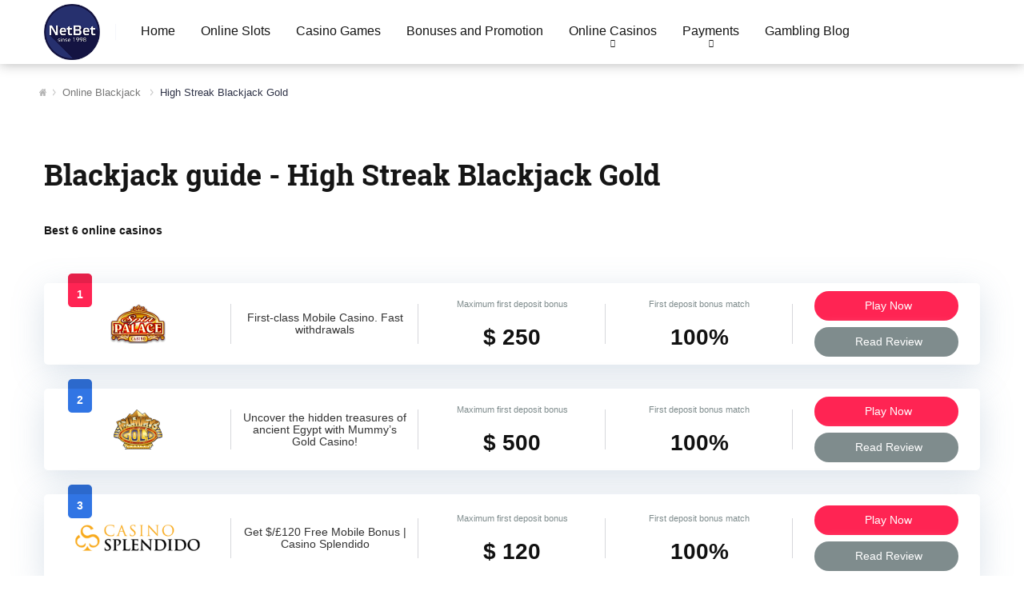

--- FILE ---
content_type: text/html; charset=UTF-8
request_url: https://www.netbet.org/casino-games/blackjack/types/high-streak-blackjack-gold.html
body_size: 13348
content:
<!DOCTYPE html>
<html lang="en-GB">
<head>
    <meta charset="UTF-8" />
    <meta http-equiv="X-UA-Compatible" content="IE=edge" />
    <meta name="viewport" id="viewport" content="width=device-width, initial-scale=1.0, maximum-scale=1.0, minimum-scale=1.0, user-scalable=no" />
    <link rel="icon" type="image/png" href="/favicon.png">
    
	<meta name='robots' content='index, follow, max-image-preview:large, max-snippet:-1, max-video-preview:-1' />
	<style>img:is([sizes="auto" i], [sizes^="auto," i]) { contain-intrinsic-size: 3000px 1500px }</style>
	
	<!-- This site is optimized with the Yoast SEO plugin v26.3 - https://yoast.com/wordpress/plugins/seo/ -->
	<title>High Streak Blackjack Gold Online</title>
	<meta name="description" content="HighStreak BlackjackGold is an interesting blackjack variation. It has the same rules as the traditional blackjack and bonus side bet." />
	<link rel="canonical" href="https://www.netbet.org/casino-games/blackjack/types/high-streak-blackjack-gold.html" />
	<meta property="og:locale" content="en_GB" />
	<meta property="og:type" content="article" />
	<meta property="og:title" content="High Streak Blackjack Gold Online" />
	<meta property="og:description" content="HighStreak BlackjackGold is an interesting blackjack variation. It has the same rules as the traditional blackjack and bonus side bet." />
	<meta property="og:url" content="https://www.netbet.org/casino-games/blackjack/types/high-streak-blackjack-gold.html" />
	<meta property="og:site_name" content="netbet.org" />
	<meta property="article:modified_time" content="2022-02-21T08:24:01+00:00" />
	<meta property="og:image" content="https://www.netbet.org/wp-content/uploads/spin_palace_logo.png" />
	<meta name="twitter:card" content="summary_large_image" />
	<meta name="twitter:label1" content="Estimated reading time" />
	<meta name="twitter:data1" content="2 minutes" />
	<script type="application/ld+json" class="yoast-schema-graph">{"@context":"https://schema.org","@graph":[{"@type":"WebPage","@id":"https://www.netbet.org/casino-games/blackjack/types/high-streak-blackjack-gold.html","url":"https://www.netbet.org/casino-games/blackjack/types/high-streak-blackjack-gold.html","name":"High Streak Blackjack Gold Online","isPartOf":{"@id":"https://www.netbet.org/#website"},"primaryImageOfPage":{"@id":"https://www.netbet.org/casino-games/blackjack/types/high-streak-blackjack-gold.html#primaryimage"},"image":{"@id":"https://www.netbet.org/casino-games/blackjack/types/high-streak-blackjack-gold.html#primaryimage"},"thumbnailUrl":"https://www.netbet.org/wp-content/uploads/spin_palace_logo.png","datePublished":"2016-10-26T16:44:14+00:00","dateModified":"2022-02-21T08:24:01+00:00","description":"HighStreak BlackjackGold is an interesting blackjack variation. It has the same rules as the traditional blackjack and bonus side bet.","breadcrumb":{"@id":"https://www.netbet.org/casino-games/blackjack/types/high-streak-blackjack-gold.html#breadcrumb"},"inLanguage":"en-GB","potentialAction":[{"@type":"ReadAction","target":["https://www.netbet.org/casino-games/blackjack/types/high-streak-blackjack-gold.html"]}]},{"@type":"ImageObject","inLanguage":"en-GB","@id":"https://www.netbet.org/casino-games/blackjack/types/high-streak-blackjack-gold.html#primaryimage","url":"https://www.netbet.org/wp-content/uploads/spin_palace_logo.png","contentUrl":"https://www.netbet.org/wp-content/uploads/spin_palace_logo.png","width":69,"height":50},{"@type":"BreadcrumbList","@id":"https://www.netbet.org/casino-games/blackjack/types/high-streak-blackjack-gold.html#breadcrumb","itemListElement":[{"@type":"ListItem","position":1,"name":"Online Blackjack","item":"https://www.netbet.org/casino-games/blackjack/"},{"@type":"ListItem","position":2,"name":"High Streak Blackjack Gold"}]},{"@type":"WebSite","@id":"https://www.netbet.org/#website","url":"https://www.netbet.org/","name":"netbet.org","description":"At NetBet.org our goal is to be a one-stop destination for all your online gambling needs.","publisher":{"@id":"https://www.netbet.org/#organization"},"potentialAction":[{"@type":"SearchAction","target":{"@type":"EntryPoint","urlTemplate":"https://www.netbet.org/?s={search_term_string}"},"query-input":{"@type":"PropertyValueSpecification","valueRequired":true,"valueName":"search_term_string"}}],"inLanguage":"en-GB"},{"@type":"Organization","@id":"https://www.netbet.org/#organization","name":"netbet.org","url":"https://www.netbet.org/","logo":{"@type":"ImageObject","inLanguage":"en-GB","@id":"https://www.netbet.org/#/schema/logo/image/","url":"https://www.netbet.org/wp-content/uploads/2022/01/cropped-logo.png","contentUrl":"https://www.netbet.org/wp-content/uploads/2022/01/cropped-logo.png","width":123,"height":123,"caption":"netbet.org"},"image":{"@id":"https://www.netbet.org/#/schema/logo/image/"}}]}</script>
	<!-- / Yoast SEO plugin. -->


<link rel='dns-prefetch' href='//kit.fontawesome.com' />
<link rel='dns-prefetch' href='//fonts.googleapis.com' />
<link rel="alternate" type="application/rss+xml" title="netbet.org &raquo; Feed" href="https://www.netbet.org/feed" />
<link rel="alternate" type="application/rss+xml" title="netbet.org &raquo; Comments Feed" href="https://www.netbet.org/comments/feed" />
<script type="text/javascript">
/* <![CDATA[ */
window._wpemojiSettings = {"baseUrl":"https:\/\/s.w.org\/images\/core\/emoji\/16.0.1\/72x72\/","ext":".png","svgUrl":"https:\/\/s.w.org\/images\/core\/emoji\/16.0.1\/svg\/","svgExt":".svg","source":{"concatemoji":"https:\/\/www.netbet.org\/wp-includes\/js\/wp-emoji-release.min.js?ver=6.8.3"}};
/*! This file is auto-generated */
!function(s,n){var o,i,e;function c(e){try{var t={supportTests:e,timestamp:(new Date).valueOf()};sessionStorage.setItem(o,JSON.stringify(t))}catch(e){}}function p(e,t,n){e.clearRect(0,0,e.canvas.width,e.canvas.height),e.fillText(t,0,0);var t=new Uint32Array(e.getImageData(0,0,e.canvas.width,e.canvas.height).data),a=(e.clearRect(0,0,e.canvas.width,e.canvas.height),e.fillText(n,0,0),new Uint32Array(e.getImageData(0,0,e.canvas.width,e.canvas.height).data));return t.every(function(e,t){return e===a[t]})}function u(e,t){e.clearRect(0,0,e.canvas.width,e.canvas.height),e.fillText(t,0,0);for(var n=e.getImageData(16,16,1,1),a=0;a<n.data.length;a++)if(0!==n.data[a])return!1;return!0}function f(e,t,n,a){switch(t){case"flag":return n(e,"\ud83c\udff3\ufe0f\u200d\u26a7\ufe0f","\ud83c\udff3\ufe0f\u200b\u26a7\ufe0f")?!1:!n(e,"\ud83c\udde8\ud83c\uddf6","\ud83c\udde8\u200b\ud83c\uddf6")&&!n(e,"\ud83c\udff4\udb40\udc67\udb40\udc62\udb40\udc65\udb40\udc6e\udb40\udc67\udb40\udc7f","\ud83c\udff4\u200b\udb40\udc67\u200b\udb40\udc62\u200b\udb40\udc65\u200b\udb40\udc6e\u200b\udb40\udc67\u200b\udb40\udc7f");case"emoji":return!a(e,"\ud83e\udedf")}return!1}function g(e,t,n,a){var r="undefined"!=typeof WorkerGlobalScope&&self instanceof WorkerGlobalScope?new OffscreenCanvas(300,150):s.createElement("canvas"),o=r.getContext("2d",{willReadFrequently:!0}),i=(o.textBaseline="top",o.font="600 32px Arial",{});return e.forEach(function(e){i[e]=t(o,e,n,a)}),i}function t(e){var t=s.createElement("script");t.src=e,t.defer=!0,s.head.appendChild(t)}"undefined"!=typeof Promise&&(o="wpEmojiSettingsSupports",i=["flag","emoji"],n.supports={everything:!0,everythingExceptFlag:!0},e=new Promise(function(e){s.addEventListener("DOMContentLoaded",e,{once:!0})}),new Promise(function(t){var n=function(){try{var e=JSON.parse(sessionStorage.getItem(o));if("object"==typeof e&&"number"==typeof e.timestamp&&(new Date).valueOf()<e.timestamp+604800&&"object"==typeof e.supportTests)return e.supportTests}catch(e){}return null}();if(!n){if("undefined"!=typeof Worker&&"undefined"!=typeof OffscreenCanvas&&"undefined"!=typeof URL&&URL.createObjectURL&&"undefined"!=typeof Blob)try{var e="postMessage("+g.toString()+"("+[JSON.stringify(i),f.toString(),p.toString(),u.toString()].join(",")+"));",a=new Blob([e],{type:"text/javascript"}),r=new Worker(URL.createObjectURL(a),{name:"wpTestEmojiSupports"});return void(r.onmessage=function(e){c(n=e.data),r.terminate(),t(n)})}catch(e){}c(n=g(i,f,p,u))}t(n)}).then(function(e){for(var t in e)n.supports[t]=e[t],n.supports.everything=n.supports.everything&&n.supports[t],"flag"!==t&&(n.supports.everythingExceptFlag=n.supports.everythingExceptFlag&&n.supports[t]);n.supports.everythingExceptFlag=n.supports.everythingExceptFlag&&!n.supports.flag,n.DOMReady=!1,n.readyCallback=function(){n.DOMReady=!0}}).then(function(){return e}).then(function(){var e;n.supports.everything||(n.readyCallback(),(e=n.source||{}).concatemoji?t(e.concatemoji):e.wpemoji&&e.twemoji&&(t(e.twemoji),t(e.wpemoji)))}))}((window,document),window._wpemojiSettings);
/* ]]> */
</script>
<style id='wp-emoji-styles-inline-css' type='text/css'>

	img.wp-smiley, img.emoji {
		display: inline !important;
		border: none !important;
		box-shadow: none !important;
		height: 1em !important;
		width: 1em !important;
		margin: 0 0.07em !important;
		vertical-align: -0.1em !important;
		background: none !important;
		padding: 0 !important;
	}
</style>
<link rel='stylesheet' id='wp-block-library-css' href='https://www.netbet.org/wp-includes/css/dist/block-library/style.min.css?ver=6.8.3' type='text/css' media='all' />
<style id='classic-theme-styles-inline-css' type='text/css'>
/*! This file is auto-generated */
.wp-block-button__link{color:#fff;background-color:#32373c;border-radius:9999px;box-shadow:none;text-decoration:none;padding:calc(.667em + 2px) calc(1.333em + 2px);font-size:1.125em}.wp-block-file__button{background:#32373c;color:#fff;text-decoration:none}
</style>
<style id='global-styles-inline-css' type='text/css'>
:root{--wp--preset--aspect-ratio--square: 1;--wp--preset--aspect-ratio--4-3: 4/3;--wp--preset--aspect-ratio--3-4: 3/4;--wp--preset--aspect-ratio--3-2: 3/2;--wp--preset--aspect-ratio--2-3: 2/3;--wp--preset--aspect-ratio--16-9: 16/9;--wp--preset--aspect-ratio--9-16: 9/16;--wp--preset--color--black: #000000;--wp--preset--color--cyan-bluish-gray: #abb8c3;--wp--preset--color--white: #ffffff;--wp--preset--color--pale-pink: #f78da7;--wp--preset--color--vivid-red: #cf2e2e;--wp--preset--color--luminous-vivid-orange: #ff6900;--wp--preset--color--luminous-vivid-amber: #fcb900;--wp--preset--color--light-green-cyan: #7bdcb5;--wp--preset--color--vivid-green-cyan: #00d084;--wp--preset--color--pale-cyan-blue: #8ed1fc;--wp--preset--color--vivid-cyan-blue: #0693e3;--wp--preset--color--vivid-purple: #9b51e0;--wp--preset--color--mercury-main: #3175e4;--wp--preset--color--mercury-second: #ff2453;--wp--preset--color--mercury-white: #fff;--wp--preset--color--mercury-gray: #263238;--wp--preset--color--mercury-emerald: #2edd6c;--wp--preset--color--mercury-alizarin: #e74c3c;--wp--preset--color--mercury-wisteria: #8e44ad;--wp--preset--color--mercury-peter-river: #3498db;--wp--preset--color--mercury-clouds: #ecf0f1;--wp--preset--gradient--vivid-cyan-blue-to-vivid-purple: linear-gradient(135deg,rgba(6,147,227,1) 0%,rgb(155,81,224) 100%);--wp--preset--gradient--light-green-cyan-to-vivid-green-cyan: linear-gradient(135deg,rgb(122,220,180) 0%,rgb(0,208,130) 100%);--wp--preset--gradient--luminous-vivid-amber-to-luminous-vivid-orange: linear-gradient(135deg,rgba(252,185,0,1) 0%,rgba(255,105,0,1) 100%);--wp--preset--gradient--luminous-vivid-orange-to-vivid-red: linear-gradient(135deg,rgba(255,105,0,1) 0%,rgb(207,46,46) 100%);--wp--preset--gradient--very-light-gray-to-cyan-bluish-gray: linear-gradient(135deg,rgb(238,238,238) 0%,rgb(169,184,195) 100%);--wp--preset--gradient--cool-to-warm-spectrum: linear-gradient(135deg,rgb(74,234,220) 0%,rgb(151,120,209) 20%,rgb(207,42,186) 40%,rgb(238,44,130) 60%,rgb(251,105,98) 80%,rgb(254,248,76) 100%);--wp--preset--gradient--blush-light-purple: linear-gradient(135deg,rgb(255,206,236) 0%,rgb(152,150,240) 100%);--wp--preset--gradient--blush-bordeaux: linear-gradient(135deg,rgb(254,205,165) 0%,rgb(254,45,45) 50%,rgb(107,0,62) 100%);--wp--preset--gradient--luminous-dusk: linear-gradient(135deg,rgb(255,203,112) 0%,rgb(199,81,192) 50%,rgb(65,88,208) 100%);--wp--preset--gradient--pale-ocean: linear-gradient(135deg,rgb(255,245,203) 0%,rgb(182,227,212) 50%,rgb(51,167,181) 100%);--wp--preset--gradient--electric-grass: linear-gradient(135deg,rgb(202,248,128) 0%,rgb(113,206,126) 100%);--wp--preset--gradient--midnight: linear-gradient(135deg,rgb(2,3,129) 0%,rgb(40,116,252) 100%);--wp--preset--font-size--small: 13px;--wp--preset--font-size--medium: 20px;--wp--preset--font-size--large: 36px;--wp--preset--font-size--x-large: 42px;--wp--preset--spacing--20: 0.44rem;--wp--preset--spacing--30: 0.67rem;--wp--preset--spacing--40: 1rem;--wp--preset--spacing--50: 1.5rem;--wp--preset--spacing--60: 2.25rem;--wp--preset--spacing--70: 3.38rem;--wp--preset--spacing--80: 5.06rem;--wp--preset--shadow--natural: 6px 6px 9px rgba(0, 0, 0, 0.2);--wp--preset--shadow--deep: 12px 12px 50px rgba(0, 0, 0, 0.4);--wp--preset--shadow--sharp: 6px 6px 0px rgba(0, 0, 0, 0.2);--wp--preset--shadow--outlined: 6px 6px 0px -3px rgba(255, 255, 255, 1), 6px 6px rgba(0, 0, 0, 1);--wp--preset--shadow--crisp: 6px 6px 0px rgba(0, 0, 0, 1);}:where(.is-layout-flex){gap: 0.5em;}:where(.is-layout-grid){gap: 0.5em;}body .is-layout-flex{display: flex;}.is-layout-flex{flex-wrap: wrap;align-items: center;}.is-layout-flex > :is(*, div){margin: 0;}body .is-layout-grid{display: grid;}.is-layout-grid > :is(*, div){margin: 0;}:where(.wp-block-columns.is-layout-flex){gap: 2em;}:where(.wp-block-columns.is-layout-grid){gap: 2em;}:where(.wp-block-post-template.is-layout-flex){gap: 1.25em;}:where(.wp-block-post-template.is-layout-grid){gap: 1.25em;}.has-black-color{color: var(--wp--preset--color--black) !important;}.has-cyan-bluish-gray-color{color: var(--wp--preset--color--cyan-bluish-gray) !important;}.has-white-color{color: var(--wp--preset--color--white) !important;}.has-pale-pink-color{color: var(--wp--preset--color--pale-pink) !important;}.has-vivid-red-color{color: var(--wp--preset--color--vivid-red) !important;}.has-luminous-vivid-orange-color{color: var(--wp--preset--color--luminous-vivid-orange) !important;}.has-luminous-vivid-amber-color{color: var(--wp--preset--color--luminous-vivid-amber) !important;}.has-light-green-cyan-color{color: var(--wp--preset--color--light-green-cyan) !important;}.has-vivid-green-cyan-color{color: var(--wp--preset--color--vivid-green-cyan) !important;}.has-pale-cyan-blue-color{color: var(--wp--preset--color--pale-cyan-blue) !important;}.has-vivid-cyan-blue-color{color: var(--wp--preset--color--vivid-cyan-blue) !important;}.has-vivid-purple-color{color: var(--wp--preset--color--vivid-purple) !important;}.has-black-background-color{background-color: var(--wp--preset--color--black) !important;}.has-cyan-bluish-gray-background-color{background-color: var(--wp--preset--color--cyan-bluish-gray) !important;}.has-white-background-color{background-color: var(--wp--preset--color--white) !important;}.has-pale-pink-background-color{background-color: var(--wp--preset--color--pale-pink) !important;}.has-vivid-red-background-color{background-color: var(--wp--preset--color--vivid-red) !important;}.has-luminous-vivid-orange-background-color{background-color: var(--wp--preset--color--luminous-vivid-orange) !important;}.has-luminous-vivid-amber-background-color{background-color: var(--wp--preset--color--luminous-vivid-amber) !important;}.has-light-green-cyan-background-color{background-color: var(--wp--preset--color--light-green-cyan) !important;}.has-vivid-green-cyan-background-color{background-color: var(--wp--preset--color--vivid-green-cyan) !important;}.has-pale-cyan-blue-background-color{background-color: var(--wp--preset--color--pale-cyan-blue) !important;}.has-vivid-cyan-blue-background-color{background-color: var(--wp--preset--color--vivid-cyan-blue) !important;}.has-vivid-purple-background-color{background-color: var(--wp--preset--color--vivid-purple) !important;}.has-black-border-color{border-color: var(--wp--preset--color--black) !important;}.has-cyan-bluish-gray-border-color{border-color: var(--wp--preset--color--cyan-bluish-gray) !important;}.has-white-border-color{border-color: var(--wp--preset--color--white) !important;}.has-pale-pink-border-color{border-color: var(--wp--preset--color--pale-pink) !important;}.has-vivid-red-border-color{border-color: var(--wp--preset--color--vivid-red) !important;}.has-luminous-vivid-orange-border-color{border-color: var(--wp--preset--color--luminous-vivid-orange) !important;}.has-luminous-vivid-amber-border-color{border-color: var(--wp--preset--color--luminous-vivid-amber) !important;}.has-light-green-cyan-border-color{border-color: var(--wp--preset--color--light-green-cyan) !important;}.has-vivid-green-cyan-border-color{border-color: var(--wp--preset--color--vivid-green-cyan) !important;}.has-pale-cyan-blue-border-color{border-color: var(--wp--preset--color--pale-cyan-blue) !important;}.has-vivid-cyan-blue-border-color{border-color: var(--wp--preset--color--vivid-cyan-blue) !important;}.has-vivid-purple-border-color{border-color: var(--wp--preset--color--vivid-purple) !important;}.has-vivid-cyan-blue-to-vivid-purple-gradient-background{background: var(--wp--preset--gradient--vivid-cyan-blue-to-vivid-purple) !important;}.has-light-green-cyan-to-vivid-green-cyan-gradient-background{background: var(--wp--preset--gradient--light-green-cyan-to-vivid-green-cyan) !important;}.has-luminous-vivid-amber-to-luminous-vivid-orange-gradient-background{background: var(--wp--preset--gradient--luminous-vivid-amber-to-luminous-vivid-orange) !important;}.has-luminous-vivid-orange-to-vivid-red-gradient-background{background: var(--wp--preset--gradient--luminous-vivid-orange-to-vivid-red) !important;}.has-very-light-gray-to-cyan-bluish-gray-gradient-background{background: var(--wp--preset--gradient--very-light-gray-to-cyan-bluish-gray) !important;}.has-cool-to-warm-spectrum-gradient-background{background: var(--wp--preset--gradient--cool-to-warm-spectrum) !important;}.has-blush-light-purple-gradient-background{background: var(--wp--preset--gradient--blush-light-purple) !important;}.has-blush-bordeaux-gradient-background{background: var(--wp--preset--gradient--blush-bordeaux) !important;}.has-luminous-dusk-gradient-background{background: var(--wp--preset--gradient--luminous-dusk) !important;}.has-pale-ocean-gradient-background{background: var(--wp--preset--gradient--pale-ocean) !important;}.has-electric-grass-gradient-background{background: var(--wp--preset--gradient--electric-grass) !important;}.has-midnight-gradient-background{background: var(--wp--preset--gradient--midnight) !important;}.has-small-font-size{font-size: var(--wp--preset--font-size--small) !important;}.has-medium-font-size{font-size: var(--wp--preset--font-size--medium) !important;}.has-large-font-size{font-size: var(--wp--preset--font-size--large) !important;}.has-x-large-font-size{font-size: var(--wp--preset--font-size--x-large) !important;}
:where(.wp-block-post-template.is-layout-flex){gap: 1.25em;}:where(.wp-block-post-template.is-layout-grid){gap: 1.25em;}
:where(.wp-block-columns.is-layout-flex){gap: 2em;}:where(.wp-block-columns.is-layout-grid){gap: 2em;}
:root :where(.wp-block-pullquote){font-size: 1.5em;line-height: 1.6;}
</style>
<link rel='stylesheet' id='aces-style-css' href='https://www.netbet.org/wp-content/plugins/aces/css/aces-style.css?ver=2.6.1' type='text/css' media='all' />
<link rel='stylesheet' id='aces-media-css' href='https://www.netbet.org/wp-content/plugins/aces/css/aces-media.css?ver=2.6.1' type='text/css' media='all' />
<link rel='stylesheet' id='hreflang-css' href='https://www.netbet.org/wp-content/plugins/hreflang-from-file/style.css?ver=1.0.16' type='text/css' media='all' />
<link rel='stylesheet' id='sm-style-css' href='https://www.netbet.org/wp-content/plugins/wp-show-more/wpsm-style.css?ver=6.8.3' type='text/css' media='all' />
<link rel='stylesheet' id='mercury-googlefonts-css' href='//fonts.googleapis.com/css2?family=Roboto:wght@300;400;700;900&#038;display=swap' type='text/css' media='all' />
<link rel='stylesheet' id='owl-carousel-css' href='https://www.netbet.org/wp-content/themes/mercury/css/owl.carousel.min.css?ver=2.3.4' type='text/css' media='all' />
<link rel='stylesheet' id='owl-carousel-animate-css' href='https://www.netbet.org/wp-content/themes/mercury/css/animate.css?ver=2.3.4' type='text/css' media='all' />
<link rel='stylesheet' id='adaptive-css' href='https://www.netbet.org/wp-content/themes/mercury-child/css/adaptive.css?ver=6.8.3' type='text/css' media='all' />
<link rel='stylesheet' id='mercury-style-css' href='https://www.netbet.org/wp-content/themes/mercury-child/style.css?ver=3.8.2' type='text/css' media='all' />
<style id='mercury-style-inline-css' type='text/css'>


/* Main Color */

.has-mercury-main-color,
.home-page .textwidget a:hover,
.space-header-2-top-soc a:hover,
.space-header-menu ul.main-menu li a:hover,
.space-header-menu ul.main-menu li:hover a,
.space-header-2-nav ul.main-menu li a:hover,
.space-header-2-nav ul.main-menu li:hover a,
.space-page-content a:hover,
.space-pros-cons ul li a:hover,
.space-pros-cons ol li a:hover,
.space-companies-2-archive-item-desc a:hover,
.space-organizations-3-archive-item-terms-ins a:hover,
.space-organizations-7-archive-item-terms a:hover,
.space-organizations-8-archive-item-terms a:hover,
.space-comments-form-box p.comment-notes span.required,
form.comment-form p.comment-notes span.required {
	color: #3175e4;
}

input[type="submit"],
.has-mercury-main-background-color,
.space-block-title span:after,
.space-widget-title span:after,
.space-companies-archive-item-button a,
.space-companies-sidebar-item-button a,
.space-organizations-3-archive-item-count,
.space-units-archive-item-button a,
.space-units-sidebar-item-button a,
.space-aces-single-offer-info-button-ins a,
.space-offers-archive-item-button a,
.home-page .widget_mc4wp_form_widget .space-widget-title::after,
.space-content-section .widget_mc4wp_form_widget .space-widget-title::after {
	background-color: #3175e4;
}

.space-header-menu ul.main-menu li a:hover,
.space-header-menu ul.main-menu li:hover a,
.space-header-2-nav ul.main-menu li a:hover,
.space-header-2-nav ul.main-menu li:hover a {
	border-bottom: 2px solid #3175e4;
}
.space-header-2-top-soc a:hover {
	border: 1px solid #3175e4;
}
.space-companies-archive-item-button a:hover,
.space-units-archive-item-button a:hover,
.space-offers-archive-item-button a:hover,
.space-aces-single-offer-info-button-ins a:hover {
    box-shadow: 0px 8px 30px 0px rgba(49,117,228, 0.60) !important;
}

/* Second Color */

.has-mercury-second-color,
.space-page-content a,
.space-pros-cons ul li a,
.space-pros-cons ol li a,
.space-page-content ul li:before,
.home-page .textwidget ul li:before,
.space-widget ul li a:hover,
.home-page .textwidget a,
#recentcomments li a:hover,
#recentcomments li span.comment-author-link a:hover,
h3.comment-reply-title small a,
.space-companies-sidebar-2-item-desc a,
.space-companies-sidebar-item-title p a,
.space-companies-archive-item-short-desc a,
.space-companies-2-archive-item-desc a,
.space-organizations-3-archive-item-terms-ins a,
.space-organizations-7-archive-item-terms a,
.space-organizations-8-archive-item-terms a,
.space-organization-content-info a,
.space-organization-style-2-calltoaction-text-ins a,
.space-organization-details-item-title span,
.space-organization-style-2-ratings-all-item-value i,
.space-organization-style-2-calltoaction-text-ins a,
.space-organization-content-short-desc a,
.space-organization-header-short-desc a,
.space-organization-content-rating-stars i,
.space-organization-content-rating-overall .star-rating .star,
.space-companies-archive-item-rating .star-rating .star,
.space-organization-content-logo-stars i,
.space-organization-content-logo-stars .star-rating .star,
.space-companies-2-archive-item-rating .star-rating .star,
.space-organizations-3-archive-item-rating-box .star-rating .star,
.space-organizations-4-archive-item-title .star-rating .star,
.space-companies-sidebar-2-item-rating .star-rating .star,
.space-comments-list-item-date a.comment-reply-link,
.space-categories-list-box ul li a,
.space-news-10-item-category a,
.small .space-news-11-item-category a,
#scrolltop,
.widget_mc4wp_form_widget .mc4wp-response a,
.space-header-height.dark .space-header-menu ul.main-menu li a:hover,
.space-header-height.dark .space-header-menu ul.main-menu li:hover a,
.space-header-2-height.dark .space-header-2-nav ul.main-menu li a:hover,
.space-header-2-height.dark .space-header-2-nav ul.main-menu li:hover a,
.space-header-2-height.dark .space-header-2-top-soc a:hover,
.space-organization-header-logo-rating i {
	color: #ff2453;
}

.space-title-box-category a,
.has-mercury-second-background-color,
.space-organization-details-item-links a:hover,
.space-news-2-small-item-img-category a,
.space-news-2-item-big-box-category span,
.space-block-title span:before,
.space-widget-title span:before,
.space-news-4-item.small-news-block .space-news-4-item-img-category a,
.space-news-4-item.big-news-block .space-news-4-item-top-category span,
.space-news-6-item-top-category span,
.space-news-7-item-category span,
.space-news-3-item-img-category a,
.space-news-8-item-title-category span,
.space-news-9-item-info-category span,
.space-archive-loop-item-img-category a,
.space-organizations-3-archive-item:first-child .space-organizations-3-archive-item-count,
.space-single-offer.space-dark-style .space-aces-single-offer-info-button-ins a,
.space-offers-archive-item.space-dark-style .space-offers-archive-item-button a,
nav.pagination a,
nav.comments-pagination a,
nav.pagination-post a span.page-number,
.widget_tag_cloud a,
.space-footer-top-age span.age-limit,
.space-footer-top-soc a:hover,
.home-page .widget_mc4wp_form_widget .mc4wp-form-fields .space-subscribe-filds button,
.space-content-section .widget_mc4wp_form_widget .mc4wp-form-fields .space-subscribe-filds button {
	background-color: #ff2453;
}

.space-footer-top-soc a:hover,
.space-header-2-height.dark .space-header-2-top-soc a:hover,
.space-categories-list-box ul li a {
	border: 1px solid #ff2453;
}

.space-header-height.dark .space-header-menu ul.main-menu li a:hover,
.space-header-height.dark .space-header-menu ul.main-menu li:hover a,
.space-header-2-height.dark .space-header-2-nav ul.main-menu li a:hover,
.space-header-2-height.dark .space-header-2-nav ul.main-menu li:hover a {
	border-bottom: 2px solid #ff2453;
}

.space-offers-archive-item.space-dark-style .space-offers-archive-item-button a:hover,
.space-single-offer.space-dark-style .space-aces-single-offer-info-button-ins a:hover {
    box-shadow: 0px 8px 30px 0px rgba(255,36,83, 0.60) !important;
}

/* Stars Color */

.star,
.fa-star {
	color: #ffd32a!important;
}

.space-rating-star-background {
	background-color: #ffd32a;
}

/* Custom header layout colors */

/* --- Header #1 Style --- */

.space-header-height .space-header-wrap {
	background-color: #ffffff;
}
.space-header-height .space-header-top,
.space-header-height .space-header-logo-ins:after {
	background-color: #f5f6fa;
}
.space-header-height .space-header-top-soc a,
.space-header-height .space-header-top-menu ul li a {
	color: #7f8c8d;
}
.space-header-height .space-header-top-soc a:hover ,
.space-header-height .space-header-top-menu ul li a:hover {
	color: #151515;
}
.space-header-height .space-header-logo a {
	color: #2d3436;
}
.space-header-height .space-header-logo span {
	color: #7f8c8d;
}
.space-header-height .space-header-menu ul.main-menu li,
.space-header-height .space-header-menu ul.main-menu li a,
.space-header-height .space-header-search {
	color: #151515;
}
.space-header-height .space-mobile-menu-icon div {
	background-color: #151515;
}
.space-header-height .space-header-menu ul.main-menu li a:hover,
.space-header-height .space-header-menu ul.main-menu li:hover a {
	color: #3175e4;
	border-bottom: 2px solid #3175e4;
}

.space-header-height .space-header-menu ul.main-menu li ul.sub-menu {
	background-color: #ffffff;
}

.space-header-height .space-header-menu ul.main-menu li ul.sub-menu li.menu-item-has-children:after,
.space-header-height .space-header-menu ul.main-menu li ul.sub-menu li a {
	color: #34495e;
	border-bottom: 1px solid transparent;
}
.space-header-height .space-header-menu ul.main-menu li ul.sub-menu li a:hover {
	border-bottom: 1px solid transparent;
	color: #b2bec3;
	text-decoration: none;
}

/* --- Header #2 Style --- */

.space-header-2-height .space-header-2-wrap,
.space-header-2-height .space-header-2-wrap.fixed .space-header-2-nav {
	background-color: #ffffff;
}
.space-header-2-height .space-header-2-top-ins {
	border-bottom: 1px solid #f5f6fa;
}
.space-header-2-height .space-header-2-top-soc a,
.space-header-2-height .space-header-search {
	color: #7f8c8d;
}
.space-header-2-height .space-header-2-top-soc a {
	border: 1px solid #7f8c8d;
}
.space-header-2-height .space-mobile-menu-icon div {
	background-color: #7f8c8d;
}
.space-header-2-height .space-header-2-top-soc a:hover {
	color: #151515;
	border: 1px solid #151515;
}
.space-header-2-height .space-header-2-top-logo a {
	color: #2d3436;
}
.space-header-2-height .space-header-2-top-logo span {
	color: #7f8c8d;
}
.space-header-2-height .space-header-2-nav ul.main-menu li,
.space-header-2-height .space-header-2-nav ul.main-menu li a {
	color: #151515;
}
.space-header-2-height .space-header-2-nav ul.main-menu li a:hover,
.space-header-2-height .space-header-2-nav ul.main-menu li:hover a {
	color: #3175e4;
	border-bottom: 2px solid #3175e4;
}
.space-header-2-height .space-header-2-nav ul.main-menu li ul.sub-menu {
	background-color: #ffffff;
}
.space-header-2-height .space-header-2-nav ul.main-menu li ul.sub-menu li a,
.space-header-2-height .space-header-2-nav ul.main-menu li ul.sub-menu li.menu-item-has-children:after {
	color: #34495e;
	border-bottom: 1px solid transparent;
}
.space-header-2-height .space-header-2-nav ul.main-menu li ul.sub-menu li a:hover {
	border-bottom: 1px solid transparent;
	color: #b2bec3;
	text-decoration: none;
}

/* --- Mobile Menu Style --- */

.space-mobile-menu .space-mobile-menu-block {
	background-color: #ffffff;
}
.space-mobile-menu .space-mobile-menu-copy {
	border-top: 1px solid #f5f6fa;
}
.space-mobile-menu .space-mobile-menu-copy {
	color: #7f8c8d;
}
.space-mobile-menu .space-mobile-menu-copy a {
	color: #7f8c8d;
}
.space-mobile-menu .space-mobile-menu-copy a:hover {
	color: #151515;
}
.space-mobile-menu .space-mobile-menu-header a {
	color: #2d3436;
}
.space-mobile-menu .space-mobile-menu-header span {
	color: #7f8c8d;
}
.space-mobile-menu .space-mobile-menu-list ul li {
	color: #151515;
}
.space-mobile-menu .space-mobile-menu-list ul li a {
	color: #151515;
}
.space-mobile-menu .space-close-icon .to-right,
.space-mobile-menu .space-close-icon .to-left {
	background-color: #151515;
}

/* --- New - Label for the main menu items --- */

ul.main-menu > li.new > a:before,
.space-mobile-menu-list > ul > li.new:before {
	content: "New";
    color: #ffffff;
    background-color: #4cd137;
}

/* --- Best - Label for the main menu items --- */

ul.main-menu > li.best > a:before,
.space-mobile-menu-list > ul > li.best:before {
	content: "Best";
    color: #151515;
    background-color: #f0ff00;
}

/* --- Top - Label for the main menu items --- */

ul.main-menu > li.top > a:before,
.space-mobile-menu-list > ul > li.top:before {
	content: "Top";
    color: #ffffff;
    background-color: #f22613;
}

/* --- Fair - Label for the main menu items --- */

ul.main-menu > li.fair > a:before,
.space-mobile-menu-list > ul > li.fair:before {
	content: "Fair";
    color: #ffffff;
    background-color: #8c14fc;
}

/* Play Now - The button color */

.space-organization-content-button a,
.space-unit-content-button a,
.space-organizations-3-archive-item-button-ins a,
.space-organizations-4-archive-item-button-two-ins a,
.space-shortcode-wrap .space-organizations-3-archive-item-button-ins a,
.space-shortcode-wrap .space-organizations-4-archive-item-button-two-ins a {
    color: #ffffff !important;
    background-color: #ff2453 !important;
}

.space-organization-content-button a:hover,
.space-unit-content-button a:hover,
.space-organizations-3-archive-item-button-ins a:hover,
.space-organizations-4-archive-item-button-two-ins a:hover {
    box-shadow: 0px 0px 15px 0px rgba(255,36,83, 0.55) !important;
}

.space-organization-header-button a.space-style-2-button,
.space-organization-style-2-calltoaction-button-ins a.space-calltoaction-button,
.space-style-3-organization-header-button a.space-style-3-button,
.space-organizations-7-archive-item-button-two a,
.space-organizations-8-archive-item-button-two a,
.space-organization-float-bar-button-wrap a {
    color: #ffffff !important;
    background-color: #ff2453 !important;
    box-shadow: 0px 5px 15px 0px rgba(255,36,83, 0.55) !important;
}
.space-organization-header-button a.space-style-2-button:hover,
.space-organization-style-2-calltoaction-button-ins a.space-calltoaction-button:hover,
.space-style-3-organization-header-button a.space-style-3-button:hover,
.space-organizations-7-archive-item-button-two a:hover,
.space-organizations-8-archive-item-button-two a:hover,
.space-organization-float-bar-button-wrap a:hover {
    box-shadow: 0px 5px 15px 0px rgba(255,36,83, 0) !important;
}

.space-organizations-5-archive-item-button1 a,
.space-organizations-6-archive-item-button1 a,
.space-units-2-archive-item-button1 a,
.space-units-3-archive-item-button1 a {
    color: #ffffff !important;
    background-color: #ff2453 !important;
    box-shadow: 0px 10px 15px 0px rgba(255,36,83, 0.5) !important;
}
.space-organizations-5-archive-item-button1 a:hover,
.space-organizations-6-archive-item-button1 a:hover,
.space-units-2-archive-item-button1 a:hover,
.space-units-3-archive-item-button1 a:hover {
    box-shadow: 0px 10px 15px 0px rgba(255,36,83, 0) !important;
}

/* Read Review - The button color */

.space-organizations-3-archive-item-button-ins a:last-child,
.space-organizations-4-archive-item-button-one-ins a,
.space-shortcode-wrap .space-organizations-4-archive-item-button-one-ins a {
    color: #ffffff !important;
    background-color: #7f8c8d !important;
}

.space-organizations-3-archive-item-button-ins a:last-child:hover,
.space-organizations-4-archive-item-button-one-ins a:hover {
    box-shadow: 0px 0px 15px 0px rgba(127,140,141, 0.55) !important;
}
</style>
<link rel='stylesheet' id='mercury-media-css' href='https://www.netbet.org/wp-content/themes/mercury/css/media.css?ver=3.8.2' type='text/css' media='all' />
<link rel='stylesheet' id='bootstrap-css' href='https://www.netbet.org/wp-content/themes/mercury/css/bootstrap.css?ver=6.8.3' type='text/css' media='all' />
<link rel='stylesheet' id='bootstrap-theme-css' href='https://www.netbet.org/wp-content/themes/mercury/css/bootstrap-theme.css?ver=6.8.3' type='text/css' media='all' />
<link rel='stylesheet' id='fw-ext-breadcrumbs-add-css-css' href='https://www.netbet.org/wp-content/plugins/unyson/framework/extensions/breadcrumbs/static/css/style.css?ver=6.8.3' type='text/css' media='all' />
<link rel='stylesheet' id='fw-ext-builder-frontend-grid-css' href='https://www.netbet.org/wp-content/plugins/unyson/framework/extensions/builder/static/css/frontend-grid.css?ver=1.2.12' type='text/css' media='all' />
<link rel='stylesheet' id='fw-ext-forms-default-styles-css' href='https://www.netbet.org/wp-content/plugins/unyson/framework/extensions/forms/static/css/frontend.css?ver=2.7.31' type='text/css' media='all' />
<link rel='stylesheet' id='new-royalslider-core-css-css' href='https://www.netbet.org/wp-content/plugins/new-royalslider/lib/royalslider/royalslider.css?ver=3.3.3' type='text/css' media='all' />
<link rel='stylesheet' id='rsDefault-css-css' href='https://www.netbet.org/wp-content/plugins/new-royalslider/lib/royalslider/skins/default/rs-default.css?ver=3.3.3' type='text/css' media='all' />
<link rel='stylesheet' id='content_slider-css-css' href='https://www.netbet.org/wp-content/plugins/new-royalslider/lib/royalslider/templates-css/rs-content-slider-template.css?ver=3.3.3' type='text/css' media='all' />
<link rel='stylesheet' id='fw-shortcode-section-background-video-css' href='https://www.netbet.org/wp-content/plugins/unyson/framework/extensions/shortcodes/shortcodes/section/static/css/background.css?ver=6.8.3' type='text/css' media='all' />
<link rel='stylesheet' id='fw-shortcode-section-css' href='https://www.netbet.org/wp-content/plugins/unyson/framework/extensions/shortcodes/shortcodes/section/static/css/styles.css?ver=6.8.3' type='text/css' media='all' />
<link rel='stylesheet' id='mercury-css-css' href='https://www.netbet.org/wp-content/themes/mercury/style.css?1&#038;ver=6.8.3' type='text/css' media='all' />
<link rel='stylesheet' id='mercury-child-adaptive-css-css' href='https://www.netbet.org/wp-content/themes/mercury-child/css/adaptive.css?ver=6.8.3' type='text/css' media='all' />
<script type="text/javascript" src="https://www.netbet.org/wp-includes/js/jquery/jquery.min.js?ver=3.7.1" id="jquery-core-js"></script>
<script type="text/javascript" src="https://www.netbet.org/wp-includes/js/jquery/jquery-migrate.min.js?ver=3.4.1" id="jquery-migrate-js"></script>
<script type="text/javascript" src="https://www.netbet.org/wp-content/themes/mercury/js/bootstrap.min.js?ver=6.8.3" id="bootstrap-script-js"></script>
<link rel="https://api.w.org/" href="https://www.netbet.org/wp-json/" /><link rel="alternate" title="JSON" type="application/json" href="https://www.netbet.org/wp-json/wp/v2/pages/496" /><link rel="EditURI" type="application/rsd+xml" title="RSD" href="https://www.netbet.org/xmlrpc.php?rsd" />
<meta name="generator" content="WordPress 6.8.3" />
<link rel='shortlink' href='https://www.netbet.org/?p=496' />
<link rel="alternate" title="oEmbed (JSON)" type="application/json+oembed" href="https://www.netbet.org/wp-json/oembed/1.0/embed?url=https%3A%2F%2Fwww.netbet.org%2Fcasino-games%2Fblackjack%2Ftypes%2Fhigh-streak-blackjack-gold.html" />
<link rel="alternate" title="oEmbed (XML)" type="text/xml+oembed" href="https://www.netbet.org/wp-json/oembed/1.0/embed?url=https%3A%2F%2Fwww.netbet.org%2Fcasino-games%2Fblackjack%2Ftypes%2Fhigh-streak-blackjack-gold.html&#038;format=xml" />
<style type="text/css">





















.sm-display{
	background: #fff;
    padding-bottom: 7px !important;
    padding-top: 10px !important;
}
.sm-img{    
	text-align: center;
}
.sm-links{    
	text-align: center;
}
.sm-text{    
	text-align: center;
	padding: 2px 0;
}
.sm-text p{    
	text-align: center;
    font-size: 22px;
    margin: 0;
}
.sm-img img{
	width: auto;
	height: auto;
	max-height:40px !important;
}
.stick-menu{
	display:none;	
	width: 1200px !important;
}
.myfixed{
	display:block !important;	
}



































</style><meta name="theme-color" content="#f5f6fa" />
<meta name="msapplication-navbutton-color" content="#f5f6fa" /> 
<meta name="apple-mobile-web-app-status-bar-style" content="#f5f6fa" />
		<style type="text/css" id="wp-custom-css">
			body{font-size: 14px}		</style>
			<!-- Google tag (gtag.js) -->
	<script async src="https://www.googletagmanager.com/gtag/js?id=G-7V7B0NEV3Q"></script>
	<script>
	  window.dataLayer = window.dataLayer || [];
	  function gtag(){dataLayer.push(arguments);}
	  gtag('js', new Date());

	  gtag('config', 'G-7V7B0NEV3Q');
	</script>
</head>
<body ontouchstart class="wp-singular page-template page-template-page-without-title page-template-page-without-title-php page page-id-496 page-child parent-pageid-5853 wp-custom-logo wp-theme-mercury wp-child-theme-mercury-child">
<div class="space-box relative">

<!-- Header Start -->

<div class="space-header-height relative ">
	<div class="space-header-wrap space-header-float relative">
				<div class="space-header relative">
			<div class="space-header-ins space-wrapper relative">
				<div class="space-header-logo box-10 left relative">
					<div class="space-header-logo-ins relative">
						<a href="https://www.netbet.org/" title="netbet.org"><img width="123" height="123" src="https://www.netbet.org/wp-content/uploads/2022/01/logo.png" class="attachment-thumbnail size-thumbnail" alt="netbet.org" decoding="async" srcset="https://www.netbet.org/wp-content/uploads/2022/01/logo.png 123w, https://www.netbet.org/wp-content/uploads/2022/01/logo-40x40.png 40w, https://www.netbet.org/wp-content/uploads/2022/01/logo-50x50.png 50w, https://www.netbet.org/wp-content/uploads/2022/01/logo-100x100.png 100w, https://www.netbet.org/wp-content/uploads/2022/01/logo-120x120.png 120w, https://www.netbet.org/wp-content/uploads/2022/01/logo-32x32.png 32w, https://www.netbet.org/wp-content/uploads/2022/01/logo-80x80.png 80w" sizes="(max-width: 123px) 100vw, 123px" /></a>					</div>
				</div>
				<div class="space-header-menu box-90 left relative">
					<ul id="menu-main-menu" class="main-menu"><li id="menu-item-6936" class="menu-item menu-item-type-post_type menu-item-object-page menu-item-home menu-item-6936"><a href="https://www.netbet.org/">Home</a></li>
<li id="menu-item-6937" class="menu-item menu-item-type-post_type menu-item-object-page menu-item-6937"><a href="https://www.netbet.org/online-slots">Online Slots</a></li>
<li id="menu-item-6938" class="menu-item menu-item-type-post_type menu-item-object-page menu-item-6938"><a href="https://www.netbet.org/casino-games/">Casino Games</a></li>
<li id="menu-item-6939" class="menu-item menu-item-type-post_type menu-item-object-page menu-item-6939"><a href="https://www.netbet.org/casino-bonuses">Bonuses and Promotion</a></li>
<li id="menu-item-6940" class="menu-item menu-item-type-post_type menu-item-object-page menu-item-has-children menu-item-6940"><a href="https://www.netbet.org/casinos">Online Casinos</a>
<ul class="sub-menu">
	<li id="menu-item-6941" class="menu-item menu-item-type-post_type menu-item-object-page menu-item-6941"><a href="https://www.netbet.org/microgaming-casinos/">Microgaming casinos</a></li>
	<li id="menu-item-6942" class="menu-item menu-item-type-post_type menu-item-object-page menu-item-6942"><a href="https://www.netbet.org/playtech-casinos/">Playtech casinos</a></li>
	<li id="menu-item-6943" class="menu-item menu-item-type-post_type menu-item-object-page menu-item-6943"><a href="https://www.netbet.org/netent-casinos/">NetEnt casinos</a></li>
	<li id="menu-item-6944" class="menu-item menu-item-type-post_type menu-item-object-page menu-item-6944"><a href="https://www.netbet.org/mobile/">Mobile Casinos</a></li>
	<li id="menu-item-6945" class="menu-item menu-item-type-post_type menu-item-object-page menu-item-6945"><a href="https://www.netbet.org/casinos/live-dealer.html">Live Dealer Casinos</a></li>
</ul>
</li>
<li id="menu-item-6946" class="menu-item menu-item-type-post_type menu-item-object-page menu-item-has-children menu-item-6946"><a href="https://www.netbet.org/casino-payment/">Payments</a>
<ul class="sub-menu">
	<li id="menu-item-6947" class="menu-item menu-item-type-post_type menu-item-object-page menu-item-6947"><a href="https://www.netbet.org/casino-payment/paypal/">Paypal Casinos</a></li>
	<li id="menu-item-6948" class="menu-item menu-item-type-post_type menu-item-object-page menu-item-6948"><a href="https://www.netbet.org/casino-payment/visa/">Visa Casinos</a></li>
	<li id="menu-item-6949" class="menu-item menu-item-type-post_type menu-item-object-page menu-item-6949"><a href="https://www.netbet.org/casino-payment/mastercard/">MasterCard Casinos</a></li>
	<li id="menu-item-6950" class="menu-item menu-item-type-post_type menu-item-object-page menu-item-6950"><a href="https://www.netbet.org/casino-payment/bitcoin/">Bitcoin Casinos</a></li>
</ul>
</li>
<li id="menu-item-6951" class="menu-item menu-item-type-post_type menu-item-object-page menu-item-6951"><a href="https://www.netbet.org/blog">Gambling Blog</a></li>
</ul>										<div class="space-mobile-menu-icon absolute">
						<div></div>
						<div></div>
						<div></div>
					</div>
				</div>
			</div>
		</div>
	</div>
</div>
<div class="space-header-search-block fixed">
	<div class="space-header-search-block-ins absolute">
				<form role="search" method="get" class="space-default-search-form" action="https://www.netbet.org/">
			<input type="search" value="" name="s" placeholder="Enter keyword...">
		</form>	</div>
	<div class="space-close-icon desktop-search-close-button absolute">
		<div class="to-right absolute"></div>
		<div class="to-left absolute"></div>
	</div>
</div>

<!-- Header End -->
<!-- Breadcrumbs Start -->

	<div class="space-single-aces-breadcrumbs relative">
		<div class="breadcrumbs"><a href="https://www.netbet.org/" rel="v:url" property="v:title"><a class="brd_home" href="https://www.netbet.org/"></a></a> <span class="seporator"></span> <span typeof="v:Breadcrumb"><a rel="v:url" property="v:title" href="https://www.netbet.org/casino-games/blackjack/">Online Blackjack</a></span> <span class="seporator"></span> High Streak Blackjack Gold</div><!-- .breadcrumbs -->	</div>

<!-- Breadcrumbs End -->

<!-- Page Section Start -->

<div class="space-page-section box-100 space-page-without-title relative">
	<div class="space-page-section-ins space-page-wrapper relative">
		<div class="space-content-section box-100 relative">
			<div class="space-page-content-wrap relative">

								
				<div class="space-page-content-box-wrap relative">
					<div class="space-page-content page-template box-100 relative">

						<div class="fw-page-builder-content"><section class="fw-main-row ">
	<div class="fw-container">
		<div class="fw-row">
	<div class="fw-col-xs-12">
	
<h1>Blackjack guide - High Streak Blackjack Gold</h1>
<h3><span id="Best_6_online_casinos">Best 6 online casinos</span></h3>
<p></p><div class="space-shortcode-wrap space-shortcode-4 relative">  <div class="space-shortcode-wrap-ins relative">    <div class="space-organizations-3-archive-items box-100 relative">    			  <div class="space-organizations-3-archive-item box-100 relative">			<div class="space-organizations-3-archive-item-ins relative">			  <div class="space-organizations-3-archive-item-logo box-20 relative">				<div class="space-organizations-3-archive-item-logo-ins box-100 text-center relative">				  <a href="https://www.netbet.org/microgaming-casinos/spin-palace-casino-review.html" title="Spin Palace">					<img decoding="async" width="69" height="50" src="https://www.netbet.org/wp-content/uploads/spin_palace_logo.png" class="attachment-post-thumbnail size-post-thumbnail wp-post-image" alt="" srcset="https://www.netbet.org/wp-content/uploads/spin_palace_logo.png 69w, https://www.netbet.org/wp-content/uploads/spin_palace_logo-55x40.png 55w, https://www.netbet.org/wp-content/uploads/spin_palace_logo-44x32.png 44w" sizes="(max-width: 69px) 100vw, 69px"> </a>				</div>				<div class="space-organizations-3-archive-item-count absolute">				  <span>1</span>				</div>			  </div>			  <div class="space-organizations-3-archive-item-terms box-20 relative">				<div class="space-organizations-3-archive-item-terms-ins box-100 text-center relative">					<div class="slot-casinos-title">						First-class Mobile Casino. Fast withdrawals					</div>				</div>			  </div>			  				  <div class="space-organizations-3-archive-item-terms box-20 relative">					<div class="space-organizations-3-archive-item-terms-ins box-100 text-center relative">						<div><p>Maximum first deposit bonus</p><strong>$ 250</strong></div>					</div>				  </div>			  			  				  <div class="space-organizations-3-archive-item-terms box-20 relative">					<div class="space-organizations-3-archive-item-terms-ins box-100 text-center relative">						<div><p>First deposit bonus match</p><strong>100%</strong></div>					</div>				  </div>			   			                 			                           			        			                                            			  <div class="space-organizations-3-archive-item-button box-20 relative">				<div class="space-organizations-3-archive-item-button-ins box-100 text-center relative">				  <a href="https://www.netbet.org/go/spin-palace" title="Play Now" class="btn" target="_blank" rel="nofollow sponsored"><i class="fas fa-check-circle" aria-hidden="true"></i> Play Now</a>				  <a href="https://www.netbet.org/microgaming-casinos/spin-palace-casino-review.html" title="Read Review" class="btn"><i class="fas fa-arrow-alt-circle-right" aria-hidden="true"></i> Read Review</a>				</div>			  </div>			</div>		  </div>				  <div class="space-organizations-3-archive-item box-100 relative">			<div class="space-organizations-3-archive-item-ins relative">			  <div class="space-organizations-3-archive-item-logo box-20 relative">				<div class="space-organizations-3-archive-item-logo-ins box-100 text-center relative">				  <a href="https://www.netbet.org/microgaming-casinos/mummys-gold-casino-review.html" title="Mummy’s Gold">					<img decoding="async" width="61" height="50" src="https://www.netbet.org/wp-content/uploads/mummys_gold_logo.png" class="attachment-post-thumbnail size-post-thumbnail wp-post-image" alt="" srcset="https://www.netbet.org/wp-content/uploads/mummys_gold_logo.png 61w, https://www.netbet.org/wp-content/uploads/mummys_gold_logo-49x40.png 49w, https://www.netbet.org/wp-content/uploads/mummys_gold_logo-39x32.png 39w" sizes="(max-width: 61px) 100vw, 61px"> </a>				</div>				<div class="space-organizations-3-archive-item-count absolute">				  <span>2</span>				</div>			  </div>			  <div class="space-organizations-3-archive-item-terms box-20 relative">				<div class="space-organizations-3-archive-item-terms-ins box-100 text-center relative">					<div class="slot-casinos-title">						Uncover the hidden treasures of ancient Egypt with Mummy’s Gold Casino!					</div>				</div>			  </div>			  				  <div class="space-organizations-3-archive-item-terms box-20 relative">					<div class="space-organizations-3-archive-item-terms-ins box-100 text-center relative">						<div><p>Maximum first deposit bonus</p><strong>$ 500</strong></div>					</div>				  </div>			  			  				  <div class="space-organizations-3-archive-item-terms box-20 relative">					<div class="space-organizations-3-archive-item-terms-ins box-100 text-center relative">						<div><p>First deposit bonus match</p><strong>100%</strong></div>					</div>				  </div>			   			                 			                           			        			                                            			  <div class="space-organizations-3-archive-item-button box-20 relative">				<div class="space-organizations-3-archive-item-button-ins box-100 text-center relative">				  <a href="https://www.netbet.org/go/mummys-gold" title="Play Now" class="btn" target="_blank" rel="nofollow sponsored"><i class="fas fa-check-circle" aria-hidden="true"></i> Play Now</a>				  <a href="https://www.netbet.org/microgaming-casinos/mummys-gold-casino-review.html" title="Read Review" class="btn"><i class="fas fa-arrow-alt-circle-right" aria-hidden="true"></i> Read Review</a>				</div>			  </div>			</div>		  </div>				  <div class="space-organizations-3-archive-item box-100 relative">			<div class="space-organizations-3-archive-item-ins relative">			  <div class="space-organizations-3-archive-item-logo box-20 relative">				<div class="space-organizations-3-archive-item-logo-ins box-100 text-center relative">				  <a href="https://www.netbet.org/microgaming-casinos/casino-splendido-review.html" title="Casino Splendido">					<img decoding="async" width="227" height="101" src="https://www.netbet.org/wp-content/uploads/casino_splendido_logo.png" class="attachment-post-thumbnail size-post-thumbnail wp-post-image" alt="" srcset="https://www.netbet.org/wp-content/uploads/casino_splendido_logo.png 227w, https://www.netbet.org/wp-content/uploads/casino_splendido_logo-150x67.png 150w, https://www.netbet.org/wp-content/uploads/casino_splendido_logo-90x40.png 90w, https://www.netbet.org/wp-content/uploads/casino_splendido_logo-72x32.png 72w, https://www.netbet.org/wp-content/uploads/casino_splendido_logo-180x80.png 180w" sizes="(max-width: 227px) 100vw, 227px"> </a>				</div>				<div class="space-organizations-3-archive-item-count absolute">				  <span>3</span>				</div>			  </div>			  <div class="space-organizations-3-archive-item-terms box-20 relative">				<div class="space-organizations-3-archive-item-terms-ins box-100 text-center relative">					<div class="slot-casinos-title">						Get $/£120 Free Mobile Bonus | Casino Splendido					</div>				</div>			  </div>			  				  <div class="space-organizations-3-archive-item-terms box-20 relative">					<div class="space-organizations-3-archive-item-terms-ins box-100 text-center relative">						<div><p>Maximum first deposit bonus</p><strong>$ 120</strong></div>					</div>				  </div>			  			  				  <div class="space-organizations-3-archive-item-terms box-20 relative">					<div class="space-organizations-3-archive-item-terms-ins box-100 text-center relative">						<div><p>First deposit bonus match</p><strong>100%</strong></div>					</div>				  </div>			   			                 			                           			        			                                            			  <div class="space-organizations-3-archive-item-button box-20 relative">				<div class="space-organizations-3-archive-item-button-ins box-100 text-center relative">				  <a href="https://www.netbet.org/go/casino-splendido" title="Play Now" class="btn" target="_blank" rel="nofollow sponsored"><i class="fas fa-check-circle" aria-hidden="true"></i> Play Now</a>				  <a href="https://www.netbet.org/microgaming-casinos/casino-splendido-review.html" title="Read Review" class="btn"><i class="fas fa-arrow-alt-circle-right" aria-hidden="true"></i> Read Review</a>				</div>			  </div>			</div>		  </div>				  <div class="space-organizations-3-archive-item box-100 relative">			<div class="space-organizations-3-archive-item-ins relative">			  <div class="space-organizations-3-archive-item-logo box-20 relative">				<div class="space-organizations-3-archive-item-logo-ins box-100 text-center relative">				  <a href="https://www.netbet.org/casinos/leovegas-casino-review.html" title="LeoVegas Casino">					<img loading="lazy" decoding="async" width="61" height="50" src="https://www.netbet.org/wp-content/uploads/leovegas_logo.png" class="attachment-post-thumbnail size-post-thumbnail wp-post-image" alt="" srcset="https://www.netbet.org/wp-content/uploads/leovegas_logo.png 61w, https://www.netbet.org/wp-content/uploads/leovegas_logo-49x40.png 49w, https://www.netbet.org/wp-content/uploads/leovegas_logo-39x32.png 39w" sizes="auto, (max-width: 61px) 100vw, 61px"> </a>				</div>				<div class="space-organizations-3-archive-item-count absolute">				  <span>4</span>				</div>			  </div>			  <div class="space-organizations-3-archive-item-terms box-20 relative">				<div class="space-organizations-3-archive-item-terms-ins box-100 text-center relative">					<div class="slot-casinos-title">						LeoVegas Online Casino Review - Get Your £€$1500 Free Bonus					</div>				</div>			  </div>			  				  <div class="space-organizations-3-archive-item-terms box-20 relative">					<div class="space-organizations-3-archive-item-terms-ins box-100 text-center relative">						<div><p>Maximum first deposit bonus</p><strong>$ 100</strong></div>					</div>				  </div>			  			  				  <div class="space-organizations-3-archive-item-terms box-20 relative">					<div class="space-organizations-3-archive-item-terms-ins box-100 text-center relative">						<div><p>First deposit bonus match</p><strong>200%</strong></div>					</div>				  </div>			   			                 			                           			        			                                            			  <div class="space-organizations-3-archive-item-button box-20 relative">				<div class="space-organizations-3-archive-item-button-ins box-100 text-center relative">				  <a href="https://www.netbet.org/go/leovegas-casino" title="Play Now" class="btn" target="_blank" rel="nofollow sponsored"><i class="fas fa-check-circle" aria-hidden="true"></i> Play Now</a>				  <a href="https://www.netbet.org/casinos/leovegas-casino-review.html" title="Read Review" class="btn"><i class="fas fa-arrow-alt-circle-right" aria-hidden="true"></i> Read Review</a>				</div>			  </div>			</div>		  </div>				  <div class="space-organizations-3-archive-item box-100 relative">			<div class="space-organizations-3-archive-item-ins relative">			  <div class="space-organizations-3-archive-item-logo box-20 relative">				<div class="space-organizations-3-archive-item-logo-ins box-100 text-center relative">				  <a href="https://www.netbet.org/microgaming-casinos/gaming-club-casino-review.html" title="Gaming Club Casino">					<img loading="lazy" decoding="async" width="95" height="50" src="https://www.netbet.org/wp-content/uploads/gaming_club_casino.png" class="attachment-post-thumbnail size-post-thumbnail wp-post-image" alt="" srcset="https://www.netbet.org/wp-content/uploads/gaming_club_casino.png 95w, https://www.netbet.org/wp-content/uploads/gaming_club_casino-76x40.png 76w, https://www.netbet.org/wp-content/uploads/gaming_club_casino-61x32.png 61w" sizes="auto, (max-width: 95px) 100vw, 95px"> </a>				</div>				<div class="space-organizations-3-archive-item-count absolute">				  <span>5</span>				</div>			  </div>			  <div class="space-organizations-3-archive-item-terms box-20 relative">				<div class="space-organizations-3-archive-item-terms-ins box-100 text-center relative">					<div class="slot-casinos-title">						Gaming Club Casino Review | Online Mobile Play					</div>				</div>			  </div>			  				  <div class="space-organizations-3-archive-item-terms box-20 relative">					<div class="space-organizations-3-archive-item-terms-ins box-100 text-center relative">						<div><p>Maximum first deposit bonus</p><strong>$ 200</strong></div>					</div>				  </div>			  			  				  <div class="space-organizations-3-archive-item-terms box-20 relative">					<div class="space-organizations-3-archive-item-terms-ins box-100 text-center relative">						<div><p>First deposit bonus match</p><strong>100%</strong></div>					</div>				  </div>			   			                 			                           			        			                                            			  <div class="space-organizations-3-archive-item-button box-20 relative">				<div class="space-organizations-3-archive-item-button-ins box-100 text-center relative">				  <a href="https://www.netbet.org/go/gaming-club-casino" title="Play Now" class="btn" target="_blank" rel="nofollow sponsored"><i class="fas fa-check-circle" aria-hidden="true"></i> Play Now</a>				  <a href="https://www.netbet.org/microgaming-casinos/gaming-club-casino-review.html" title="Read Review" class="btn"><i class="fas fa-arrow-alt-circle-right" aria-hidden="true"></i> Read Review</a>				</div>			  </div>			</div>		  </div>				  <div class="space-organizations-3-archive-item box-100 relative">			<div class="space-organizations-3-archive-item-ins relative">			  <div class="space-organizations-3-archive-item-logo box-20 relative">				<div class="space-organizations-3-archive-item-logo-ins box-100 text-center relative">				  <a href="https://www.netbet.org/microgaming-casinos/jackpotcity-casino-review.html" title="Jackpot City">					<img loading="lazy" decoding="async" width="112" height="50" src="https://www.netbet.org/wp-content/uploads/jackpot_city_logo.png" class="attachment-post-thumbnail size-post-thumbnail wp-post-image" alt="" srcset="https://www.netbet.org/wp-content/uploads/jackpot_city_logo.png 112w, https://www.netbet.org/wp-content/uploads/jackpot_city_logo-90x40.png 90w, https://www.netbet.org/wp-content/uploads/jackpot_city_logo-72x32.png 72w" sizes="auto, (max-width: 112px) 100vw, 112px"> </a>				</div>				<div class="space-organizations-3-archive-item-count absolute">				  <span>6</span>				</div>			  </div>			  <div class="space-organizations-3-archive-item-terms box-20 relative">				<div class="space-organizations-3-archive-item-terms-ins box-100 text-center relative">					<div class="slot-casinos-title">						Play at Jackpot City wherever you want: Download Version, Mobile App or Instant Play at Flash Casino					</div>				</div>			  </div>			  				  <div class="space-organizations-3-archive-item-terms box-20 relative">					<div class="space-organizations-3-archive-item-terms-ins box-100 text-center relative">						<div><p>Maximum first deposit bonus</p><strong>$ 400</strong></div>					</div>				  </div>			  			  				  <div class="space-organizations-3-archive-item-terms box-20 relative">					<div class="space-organizations-3-archive-item-terms-ins box-100 text-center relative">						<div><p>First deposit bonus match</p><strong>100%</strong></div>					</div>				  </div>			   			                 			                           			        			                                            			  <div class="space-organizations-3-archive-item-button box-20 relative">				<div class="space-organizations-3-archive-item-button-ins box-100 text-center relative">				  <a href="https://www.netbet.org/go/jackpot-city" title="Play Now" class="btn" target="_blank" rel="nofollow sponsored"><i class="fas fa-check-circle" aria-hidden="true"></i> Play Now</a>				  <a href="https://www.netbet.org/microgaming-casinos/jackpotcity-casino-review.html" title="Read Review" class="btn"><i class="fas fa-arrow-alt-circle-right" aria-hidden="true"></i> Read Review</a>				</div>			  </div>			</div>		  </div>		    </div>  </div></div>
<p>                High Streak European Blackjack Gold is the newest blackjack variation. It is played similar to standard <a href="/casino-games/blackjack/types/european.html">European Blackjack</a>; the difference is that it has a <strong><u>High Streak side bet</u></strong> which pays higher jackpots the longer the player’s blackjack winning streak continues. </p>
<p></p><div class="kama-inline-ads" style=""><div class="lwptoc lwptoc-autoWidth lwptoc-baseItems lwptoc-light lwptoc-notInherit" data-smooth-scroll="1" data-smooth-scroll-offset="24"><div class="lwptoc_i">    <div class="lwptoc_header">
        <b class="lwptoc_title">Quick links</b>                    <span class="lwptoc_toggle">
                <a href="#" class="lwptoc_toggle_label" data-label="hide">show</a>            </span>
            </div>
<div class="lwptoc_items" style="display:none;">
    <div class="lwptoc_itemWrap"><div class="lwptoc_item">    <a href="#Best_6_online_casinos">
                <span class="lwptoc_item_label">Best 6 online casinos</span>
    </a>
    </div><div class="lwptoc_item">    <a href="#The_rules_are_similar_to_the_rules_for_European_Blackjack">
                <span class="lwptoc_item_label">The rules are similar to the rules for European Blackjack.</span>
    </a>
    </div></div></div>
</div></div></div><h2><span id="The_rules_are_similar_to_the_rules_for_European_Blackjack">                The rules are similar to the rules for European Blackjack. </span></h2>
<ul class="my_list1">
<li>Blackjack pays 3:2.</li>
<li>The dealer stands on all 17's. </li>
<li>Double is possible when the player has a hand with a value of 9, 10 or 11. The doubling bet is the same as the original bet. After doubling down only one card is dealt and the hand stands automatically. The player can’t double after split. </li>
<li>The player can split hands with the same card denomination but not with the same value.</li>
<li>Surrender isn’t an option. </li>
</ul>
<p>                The High Streak side bet is the feature that makes High Streak Blackjack Gold exciting and different from other blackjack games. By clicking in the "High Streak Bet" circle on the blackjack table the player launches the High Streak bet. The High Streak bet can be lower, higher, or the same as the player’s blackjack bet. </p>
<p>                When the player wins a hand of High Streak Blackjack, the following things happen: the player wins his regular bet, and wins his High Streak bets as follows: <br> 2nd Streak bet pays <strong><u>1:1</u></strong>. <br> 3rd Streak bet pays <strong><u>2:1</u></strong>. <br> 4th Streak bet pays <strong><u>5:1</u></strong>. <br> 5th Streak bet pays <strong><u>10:1</u></strong>. </p>
<p>                And all the High Streak bets go to the next circle, where you can get a bigger payout. </p>
<p></p></div>
</div>

	</div>
</section>
</div>

					</div>
				</div>

								
			</div>

			
		</div>
	</div>
</div>

<!-- Page Section End -->

<!-- Footer Start -->

<div class="space-footer box-100 relative">
	<div class="space-footer-top box-100 relative">
		<div class="space-footer-ins relative">
			<div class="space-footer-top-desc box-25 relative">
				<span>At NetBet.org our goal is to be a one-stop destination for all your online gambling needs.</span>			</div>
			<div class="space-footer-top-age box-50 text-center relative">
				<div id="text-2" class="space-widget space-footer-area relative widget_text">			<div class="textwidget"><p><img loading="lazy" decoding="async" class="alignnone size-full wp-image-411" src="https://www.netbet.org/wp-content/uploads/2022/01/cropped-logo.png" alt="" width="123" height="123" srcset="https://www.netbet.org/wp-content/uploads/2022/01/cropped-logo.png 123w, https://www.netbet.org/wp-content/uploads/2022/01/cropped-logo-40x40.png 40w, https://www.netbet.org/wp-content/uploads/2022/01/cropped-logo-50x50.png 50w, https://www.netbet.org/wp-content/uploads/2022/01/cropped-logo-100x100.png 100w, https://www.netbet.org/wp-content/uploads/2022/01/cropped-logo-120x120.png 120w, https://www.netbet.org/wp-content/uploads/2022/01/cropped-logo-32x32.png 32w, https://www.netbet.org/wp-content/uploads/2022/01/cropped-logo-80x80.png 80w" sizes="auto, (max-width: 123px) 100vw, 123px" /></p>
</div>
		</div>			</div>
			<div class="space-footer-top-soc box-25 text-right relative">
				
<a href="https://www.facebook.com/NetbetOrg.Online.Gambling.Guide/" title="Facebook" target="_blank"><i class="fab fa-facebook"></i></a>



<a href="https://twitter.com/1onlinegambling" title="Twitter" target="_blank"><i class="fab fa-twitter"></i></a>



<a href="https://www.youtube.com/channel/UCC14oons8PB5eOyFIIXaLIg" title="YouTube" target="_blank"><i class="fab fa-youtube"></i></a>






<a href="https://plus.google.com/+NetbetOrg" title="Google Plus" target="_blank"><i class="fab fa-google"></i></a>

			</div>
		</div>
	</div>
	<div class="space-footer-copy box-100 relative">
		<div class="space-footer-ins relative">
			<div class="space-footer-copy-left box-50 left relative">
									© 1998-2022 NetBet.org — Free Online Gambling.							</div>
			<div class="space-footer-copy-menu box-50 left relative">
				<ul id="menu-additional-menu" class="space-footer-menu"><li id="menu-item-6934" class="menu-item menu-item-type-post_type menu-item-object-page menu-item-6934"><a href="https://www.netbet.org/terms-of-use.html">Terms of Use</a></li>
<li id="menu-item-6935" class="menu-item menu-item-type-post_type menu-item-object-page menu-item-privacy-policy menu-item-6935"><a rel="privacy-policy" href="https://www.netbet.org/privacy-policy.html">Privacy Policy</a></li>
<li id="menu-item-6933" class="menu-item menu-item-type-post_type menu-item-object-page menu-item-6933"><a href="https://www.netbet.org/contact-center.html">Contact Us</a></li>
<li id="menu-item-8150" class="menu-item menu-item-type-custom menu-item-object-custom menu-item-8150"><a href="/casinos-australia/">Online Casinos Australia</a></li>
</ul>			</div>
		</div>
	</div>
</div>

<!-- Footer End -->

</div>

<!-- Mobile Menu Start -->

<div class="space-mobile-menu fixed">
	<div class="space-mobile-menu-block absolute" >
		<div class="space-mobile-menu-block-ins relative">
			<div class="space-mobile-menu-header relative text-center">
				<a href="https://www.netbet.org/" title="netbet.org"><img width="123" height="123" src="https://www.netbet.org/wp-content/uploads/2022/01/logo.png" class="attachment-thimbnail size-thimbnail" alt="netbet.org" decoding="async" loading="lazy" srcset="https://www.netbet.org/wp-content/uploads/2022/01/logo.png 123w, https://www.netbet.org/wp-content/uploads/2022/01/logo-40x40.png 40w, https://www.netbet.org/wp-content/uploads/2022/01/logo-50x50.png 50w, https://www.netbet.org/wp-content/uploads/2022/01/logo-100x100.png 100w, https://www.netbet.org/wp-content/uploads/2022/01/logo-120x120.png 120w, https://www.netbet.org/wp-content/uploads/2022/01/logo-32x32.png 32w, https://www.netbet.org/wp-content/uploads/2022/01/logo-80x80.png 80w" sizes="auto, (max-width: 123px) 100vw, 123px" /></a>		
			</div>
			<div class="space-mobile-menu-list relative">
				<ul id="menu-main-menu-1" class="mobile-menu"><li class="menu-item menu-item-type-post_type menu-item-object-page menu-item-home menu-item-6936"><a href="https://www.netbet.org/">Home</a></li>
<li class="menu-item menu-item-type-post_type menu-item-object-page menu-item-6937"><a href="https://www.netbet.org/online-slots">Online Slots</a></li>
<li class="menu-item menu-item-type-post_type menu-item-object-page menu-item-6938"><a href="https://www.netbet.org/casino-games/">Casino Games</a></li>
<li class="menu-item menu-item-type-post_type menu-item-object-page menu-item-6939"><a href="https://www.netbet.org/casino-bonuses">Bonuses and Promotion</a></li>
<li class="menu-item menu-item-type-post_type menu-item-object-page menu-item-has-children menu-item-6940"><a href="https://www.netbet.org/casinos">Online Casinos</a>
<ul class="sub-menu">
	<li class="menu-item menu-item-type-post_type menu-item-object-page menu-item-6941"><a href="https://www.netbet.org/microgaming-casinos/">Microgaming casinos</a></li>
	<li class="menu-item menu-item-type-post_type menu-item-object-page menu-item-6942"><a href="https://www.netbet.org/playtech-casinos/">Playtech casinos</a></li>
	<li class="menu-item menu-item-type-post_type menu-item-object-page menu-item-6943"><a href="https://www.netbet.org/netent-casinos/">NetEnt casinos</a></li>
	<li class="menu-item menu-item-type-post_type menu-item-object-page menu-item-6944"><a href="https://www.netbet.org/mobile/">Mobile Casinos</a></li>
	<li class="menu-item menu-item-type-post_type menu-item-object-page menu-item-6945"><a href="https://www.netbet.org/casinos/live-dealer.html">Live Dealer Casinos</a></li>
</ul>
</li>
<li class="menu-item menu-item-type-post_type menu-item-object-page menu-item-has-children menu-item-6946"><a href="https://www.netbet.org/casino-payment/">Payments</a>
<ul class="sub-menu">
	<li class="menu-item menu-item-type-post_type menu-item-object-page menu-item-6947"><a href="https://www.netbet.org/casino-payment/paypal/">Paypal Casinos</a></li>
	<li class="menu-item menu-item-type-post_type menu-item-object-page menu-item-6948"><a href="https://www.netbet.org/casino-payment/visa/">Visa Casinos</a></li>
	<li class="menu-item menu-item-type-post_type menu-item-object-page menu-item-6949"><a href="https://www.netbet.org/casino-payment/mastercard/">MasterCard Casinos</a></li>
	<li class="menu-item menu-item-type-post_type menu-item-object-page menu-item-6950"><a href="https://www.netbet.org/casino-payment/bitcoin/">Bitcoin Casinos</a></li>
</ul>
</li>
<li class="menu-item menu-item-type-post_type menu-item-object-page menu-item-6951"><a href="https://www.netbet.org/blog">Gambling Blog</a></li>
</ul>			</div>
			<div class="space-mobile-menu-copy relative text-center">
									© 1998-2022 NetBet.org — Free Online Gambling.							</div>
			<div class="space-close-icon space-mobile-menu-close-button absolute">
				<div class="to-right absolute"></div>
				<div class="to-left absolute"></div>
			</div>
		</div>
	</div>
</div>
<!-- Mobile Menu End -->

<!-- Back to Top Start -->

<div class="space-to-top">
	<a href="#" id="scrolltop" title="Back to Top"><i class="far fa-arrow-alt-circle-up"></i></a>
</div>

<!-- Back to Top End -->

<script type="speculationrules">
{"prefetch":[{"source":"document","where":{"and":[{"href_matches":"\/*"},{"not":{"href_matches":["\/wp-*.php","\/wp-admin\/*","\/wp-content\/uploads\/*","\/wp-content\/*","\/wp-content\/plugins\/*","\/wp-content\/themes\/mercury-child\/*","\/wp-content\/themes\/mercury\/*","\/*\\?(.+)"]}},{"not":{"selector_matches":"a[rel~=\"nofollow\"]"}},{"not":{"selector_matches":".no-prefetch, .no-prefetch a"}}]},"eagerness":"conservative"}]}
</script>
<link rel='stylesheet' id='lwptoc-main-css' href='https://www.netbet.org/wp-content/plugins/luckywp-table-of-contents/front/assets/main.min.css?ver=2.1.14' type='text/css' media='all' />
<script type="text/javascript" src="https://www.netbet.org/wp-content/plugins/wp-show-more/wpsm-script.js?ver=1.0.1" id="sm-script-js"></script>
<script type="text/javascript" src="https://www.netbet.org/wp-content/themes/mercury/js/floating-header.js?ver=3.8.2" id="mercury-floating-header-js"></script>
<script type="text/javascript" src="https://www.netbet.org/wp-content/themes/mercury/js/owl.carousel.min.js?ver=2.3.4" id="owl-carousel-js"></script>
<script type="text/javascript" src="https://www.netbet.org/wp-content/themes/mercury-child/js/scripts.js?ver=3.8.2" id="mercury-global-js-js"></script>
<script type="text/javascript" src="//kit.fontawesome.com/23b8c66013.js?ver=5.15.4" id="fontawesome-js"></script>
<script type="text/javascript" src="https://www.netbet.org/wp-content/plugins/unyson/framework/extensions/shortcodes/shortcodes/section/static/js/core.js?ver=6.8.3" id="fw-shortcode-section-formstone-core-js"></script>
<script type="text/javascript" src="https://www.netbet.org/wp-content/plugins/unyson/framework/extensions/shortcodes/shortcodes/section/static/js/transition.js?ver=6.8.3" id="fw-shortcode-section-formstone-transition-js"></script>
<script type="text/javascript" src="https://www.netbet.org/wp-content/plugins/unyson/framework/extensions/shortcodes/shortcodes/section/static/js/background.js?ver=6.8.3" id="fw-shortcode-section-formstone-background-js"></script>
<script type="text/javascript" src="https://www.netbet.org/wp-content/plugins/unyson/framework/extensions/shortcodes/shortcodes/section/static/js/background.init.js?ver=6.8.3" id="fw-shortcode-section-js"></script>
<script type="text/javascript" src="https://www.netbet.org/wp-content/plugins/luckywp-table-of-contents/front/assets/main.min.js?ver=2.1.14" id="lwptoc-main-js"></script>
<script type="text/javascript" src="https://www.netbet.org/wp-content/plugins/new-royalslider/lib/royalslider/jquery.royalslider.min.js?ver=3.3.3" id="new-royalslider-main-js-js"></script>

</body>
</html>

--- FILE ---
content_type: text/css
request_url: https://www.netbet.org/wp-content/themes/mercury-child/css/adaptive.css?ver=6.8.3
body_size: 1372
content:
@media (max-width:1199px){
	.space-header-menu .space-mobile-menu-icon{
		display: block;
		top: 31px;
		right: 52px
	}
	#step-to-step .iconlist-timeline{
		width: 90%;
	}
	.breadcrumbs{
		padding: 1px 10px 1px 12px;
	}
	.space-archive-section {
	    padding: 0 15px;
	}	
	.space-organization-header-button a{
		right: 0
	}
	.six_games {
	    display: flex;
	    flex-wrap: wrap;
	    justify-content: center;
	}
	.miniature:nth-child(3n+3) {
	    margin-right: 8px;
	}
	#share{background:#FFCF01;}
	.text-share{width:100%;text-align:center;margin-left:0px;padding:0px 20px 0 20px;}
	.btn-share-form{margin-left:0px;width:100%;text-align:center;}
	.btn-share{margin-bottom:4px;}

}

@media (max-width:991px){
	.space-organization-archive-ins .space-companies-archive-item {
	    width: calc(50% - 15px)!important;
	}
	.space-footer-top-age{
		width: 20%
	}	
	.space-footer-top-desc, .space-footer-top-soc{
		width: 40%
	}
	.space-footer-copy-menu ul{
		float: none;
	}
}

@media (max-width:767px){
	h1, h1 a {
	    font-size: 25px!important;
	}	
    .space-style-2-organization-header-elements{
        flex-direction: column;
    }
    .space-content-section {
        margin-bottom: 0;
    } 
    .table_bonus_single, table.tg,
    .space-page-content table{
	    display: block;
	    overflow: auto;
    }  
	.video_wrapper iframe {
	    height: 67vw;
	} 
	.licenses-box .box-discover-more li {
	    width: 100%;
	}
	#step-to-step ul{
		display: block;
	}
	#step-to-step li {
	    width: 100%;
	    max-width: 100%;
	    display: flex;
	    display: -webkit-box;
	    display: -webkit-flex;
	    display: -ms-flexbox;
	    align-items: center;
	}	
	#step-to-step .iconlist-timeline {
	    margin-left: 50%;
	    border-right-width: 1px;
	    border-top-width: 0px;
	    height: 90%;
	    width: 1px;
	    margin-left: 50%;
	    border-right-style: solid;
	}	
	#step-to-step li span {
	    text-align: left;
	    align-items: center;
	    margin-left: 19px;
	    display: flex;
	    display: -webkit-box;
	    display: -webkit-flex;
	    display: -ms-flexbox;
	}
	.space-organization-header-button a{
		right: calc(50% - 133px)
	}		
	.space-organization-header-button.sticky-btn:before{
		content: '';
		height: 84px;
		width: 100%;
		float: left;
	}	
	.space-footer-ins{
		flex-direction: column;
	    align-items: center;		
	}   
	.space-footer-top-soc{
		justify-content: center;
	}
	.space-footer-top-desc, .space-footer-top-soc,
	.space-footer-copy-menu{
		width: 100%
	}	
	.space-footer-top-desc{
		max-width: 280px
	}
	.space-footer-menu{
	    display: flex;
	    justify-content: center;	
	}	
	.space-footer-copy-menu ul li:first-child{
		margin-left: 12px
	}
	.space-footer-top-soc a:first-child{
		margin-left: 3px
	}
	.sticky-btn{
		top: unset!important;
		bottom: 0
	}
	.sticky-btn .space-organization-header-logo-box{
		display: none;
	}
	.sticky-btn .space-style-2-organization-header-ins {
	    padding: 0px 0 20px 0 !important;
	}		

}

@media (max-width:600px){
    .casino-bonuses-head-table{
		flex-direction: column;
	    align-items: center;
    }
	.casino-bonuses-head-table > div {
	    padding: 10px;
	}    
	.casino-bonuses-head-table p br{
		display: none;
	}
	.slot-bonuses-head-table{
		margin-top: 35px
	}
	.space-page-content table tbody tr td {
	    min-width: 170px;
	}	
	.space-footer-copy-menu, .space-footer-copy-left{
		width: 100%
	}
	#share{
		flex-direction: column;
	}
	.btn-share-form{
		margin-top: 20px
	}
}

@media (max-width:479px){
	.space-header-logo.box-10 {
	    width: 100px;
	}
	.space-header-menu.box-90 {
	    width: calc(100% - 100px);
	}	
	.space-companies-archive-items{
		margin-left: 0;
		margin-right: 0
	}
	.space-companies-archive-items .space-companies-archive-item{
		width: 100%!important
	}	
	.space-companies-archive-items .space-companies-archive-item-short-desc {
	    display: block;
	}
	.space-companies-archive-item-ins {
	    justify-content: center;
		margin-left: 0;
		margin-right: 0	    
	}	
	.space-organization-archive-ins .space-companies-archive-item img{
		width: auto;
		max-width: 80px
	}
	h1, h1 a {
	    font-size: 2.1em;
	}	
	.space-organization-archive-ins .space-companies-archive-item {
	    width: 100%!important;
	}	
	.space-archive-section-ins .space-organization-archive-ins {
	    margin: 0 2px;
	}	
	.space-units-archive-items .space-units-3-archive-item {
	    width: calc(50% - 15px)!important;
	}		
	.space-footer-menu{
	    flex-direction: column;		
	}
	.space-footer-copy-menu ul li{
		margin-left: 0!important;
		margin-right: 0!important
	}
	.space-archive-loop-item > div{
		width: 100%;
		float: none;
	}	
	.systems-grid{
		margin: 0 0 10px
	}
	.space-units-archive-items .space-units-archive-item {
	    width: 100% !important;
	    margin-bottom: 25px;
	}	
	iframe{
		max-height: 80vw
	}
}

@media (min-width:768px){	
}

@media (min-width:992px){
	.box-10 {
	    width: 10%;
	}

	.box-90 {
	    width: 90%;
	}
}

--- FILE ---
content_type: text/css
request_url: https://www.netbet.org/wp-content/themes/mercury-child/style.css?ver=3.8.2
body_size: 6148
content:
/*

Theme Name: Mercury Child
Template: mercury
Theme URI: https://mercurytheme.com/
Author: Space-Themes.com
Author URI: https://space-themes.com/
Description: Affiliate Marketing WordPress Child Theme.
Version: 1.0.1
Requires at least: 5.0
Tested up to: 5.8
Requires PHP: 7.0
License: GNU General Public License v3 or later
License URI: http://www.gnu.org/licenses/gpl-3.0.html
Tags: four-columns, custom-colors, theme-options, custom-menu, featured-images, translation-ready, news, post-formats, block-styles
Text Domain: mercury-child    
*/


/* write custom css after this line */


@font-face{font-family:'OpenSans';src:url(fonts/OpenSans-Regular.ttf);font-weight:400;font-style:normal}@font-face{font-family:'OpenSans';src:url(fonts/OpenSans-Italic.ttf);font-weight:400;font-style:italic}@font-face{font-family:'OpenSans';src:url(fonts/OpenSans-Semibold.ttf);font-weight:600;font-style:normal}@font-face{font-family:'OpenSans';src:url(fonts/OpenSans-Bold.ttf);font-weight:700;font-style:normal}@font-face{font-family:'Roboto Slab';src:url(fonts/RobotoSlab-Regular.ttf);font-weight:400;font-style:normal}@font-face{font-family:'Roboto Slab';src:url(fonts/RobotoSlab-Bold.ttf);font-weight:600;font-style:normal}

/*Custom Netbet*/

.main-menu, .space-footer-copy, .space-single-aces-breadcrumbs {
    font-size: 16px
}

.desctop_hidden {
    display: none !important;
}

body h2,body h3,body h4,body h5,body h6{
    font-family: "Helvetica Neue",Helvetica,Arial,sans-serif!important
}

h1, h1 a {
    font-size: 36px!important;
}

h2{
    font-size: 21px!important 
}

h3{
    font-size: 17px!important 
}

h3{
    font-size: 14px!important 
}

strong[class*=font_title]{
    font-family: 'Roboto Slab', sans-serif!important;
    font-weight: 700!important;
    -webkit-backface-visibility: hidden;
    color: #151515;    
}

.space-page-content a:not(.btn):hover,
.space-page-content a:not(.fw-btn):hover  {
    color: #3175e4!important;
}

.netbet_choise .mobile_hidden {
    border: 6px solid #e7edf7;
    -webkit-border-radius: 14px;
    -moz-border-radius: 14px;
    border-radius: 14px;
    padding: 35px;
}

.netbet_choise_title {
    width: 278px;
    float: left;
    position: relative;
    margin-right: 75px;
    padding: 17px 0 10px;
    text-align: center;
}

.colorued_coin {
    width: 142px;
    height: 139px;
    display: inline-block;
    float: left;
    margin-left: 10px;
    color: #000;
    font-size: 12px;
    padding: 41px 27px 0;
    text-align: center;
    line-height: 13px;
}

.colorued_coin span {
    font-size: 22px;
    display: block;
    line-height: 24px;
}

.fw-container{
    padding-left: 0!important;
    padding-right: 0!important
}

.kama-inline-ads .lwptoc {
    margin: -1.45em 0 0 0;
}

.kama-inline-ads .lwptoc-light .lwptoc_i A {
    color: #d63031;
}

.lwptoc_header {
    margin-bottom: 20px;
    font-size: 21px;
    margin-top: 10px;
}

.coin_yellow{background:url("/img/coin_yellow.png");}
.coin_green{background:url("/img/coin_green.png");}
.coin_blue{background:url("/img/coin_blue.png");}
.coin_red{background:url("/img/coin_red.png");}
.coin_lilic{background:url("/img/coin_lilac.png");padding-top:46px;}
.netbet_choise .typical_title_4{color:#242f6f;font-family:"Roboto";font-size:36px;font-weight:bold;}
.netbet_choise_title{width:278px;float:left;position:relative;margin-right:20px;padding:28px 0 10px;text-align:center;}
.colorued_coin strong{font-size:13px;display:block;}
.colorued_coin span, .colorued_coin > div{font-size:22px;display:block;line-height:24px;}
.netbet_choise .mobile_hidden{border:6px solid #e7edf7;-webkit-border-radius:14px;-moz-border-radius:14px;border-radius:14px;padding:35px;}

.img_fix_1 {
    max-width: 120px;
}

.float_left {
    display: inline-block;
    padding: 0 15px 15px 0;
    float: left;
}

.img_fix_2 {
    max-width: 180px;
}

.float_right {
    display: inline-block;
    padding: 0 0px 15px 15px;
    float: right;
}

.button, .btn_big {
    display: inline-block;
    min-width: 180px;
    padding: 10px 30px;
    font-weight: 400;
    font-size: 1em;
    line-height: 1.25em;
    color: #fff;
    border-radius: 20px;
    background-color: #2ecc71;
    box-shadow: 0px 0px 15px 0px rgba(255, 255, 255, 0.35);
    -webkit-transition: all 0.5s ease-in-out;
    -moz-transition: all 0.5s ease-in-out;
    -ms-transition: all 0.5s ease-in-out;
    -o-transition: all 0.5s ease-in-out;
    transition: all 0.5s ease-in-out;
    text-decoration: unset!important;
    text-align: center;
}

.btn_big {
    color: #ffffff !important;
    background-color: #d63031 !important;
}

.btn_big:hover{
    box-shadow: 0px 0px 15px 0px rgba(214,48,49, 0.55) !important;
}

.btn_big:before, .green_buuton:before {
    font-family: "Font Awesome 5 Free";
    margin-right: 5px
}

.btn_big:before {
    content: "\f058";
}

.green_buuton {
    color: #ffffff !important;
    background-color: #b2bec3 !important;
}
.green_buuton:hover{
    box-shadow: 0px 0px 15px 0px rgba(178,190,195, 0.55) !important;
}

.green_buuton:before {
    content: "\f35a";
}

.slot_about .font_title3{
    padding: 40px 0;
    display: block;
    font-family: 'Roboto Slab'
}
.slot_about .space-organizations-3-archive-item-logo-ins img{
    max-height: 52px;
    width: auto;    
}
#jump-to{font-size:16px;font-weight:700;width:100%;}
#jump-to > span{font-size:36px;color:#242f6f;}
#jump-to ul{list-style-type:none;padding:0;margin-left: 0;margin-bottom: 0}
#jump-to li{position:relative;padding:0 10px 35px 0; list-style: none;}
#jump-to .iconlist-timeline{-webkit-animation:avia_slide_down 1s 1 cubic-bezier(0.175, 0.885, 0.320, 1.275);animation:avia_slide_down 1s 1 cubic-bezier(0.175, 0.885, 0.320, 1.275);height:100%;border-color:#242f6f;position:absolute;top:1%;left:45px;width:1px;height:100%;border-right-width:1px;border-right-style:dashed;z-index:-1;}
#jump-to li:last-child .iconlist-timeline{border:none;}
#jump-to li span{font-size:16px;display:block;padding-top:25px;text-align:left;}
#jump-to li span a{color:#242f6f;text-decoration: unset;font-weight: 400}
#jump-to li > a{color:#242F6F;text-decoration:none;display:block;height:64px;width:64px;line-height:64px;text-align:center;border-radius:500px;position:relative;float:left;margin-right:32px;margin-left:2px;z-index:5;}
.jump{border-radius:89px;background:#f2f2f2;-webkit-box-shadow:4px 5px 3px -1px rgba(215,215,215,0.8);-moz-box-shadow:4px 5px 3px -1px rgba(215,215,215,0.8);box-shadow:4px 5px 3px -1px rgba(215,215,215,0.8);}
#jump-to .machine-icon{background-image:url(/img/signup/slot-machine-icon.png);background-repeat:no-repeat;background-position:50% 50%;}
#jump-to .mobile-icon{background-image:url(/img/signup/mobile-icon.png);background-repeat:no-repeat;background-position:50% 50%;}
#jump-to .bonus-icon{background-image:url(/img/signup/bonus-icon.png);background-repeat:no-repeat;background-position:50% 50%;}
#jump-to .list-icon{background-image:url(/img/signup/list-icon.png);background-repeat:no-repeat;background-position:50% 50%;}
.jump:hover{background:#e5e5e5;}
.jump:active{background:#b7b7b7;-webkit-box-shadow:inset 0px 3px 3px -1px #333;-moz-box-shadow:inset 0px 3px 3px -1px #333;box-shadow:inset 0px 3px 3px -1px #333;}

.coin_margoin_fix_2 {
    margin: 0px 30px 0 0;
}

.fw-page-builder-content .lwptoc-light .lwptoc_i A:hover{
    color: #d63031;
}   

ul.ul-pros li, ul.ul-cons li{padding-left:0;list-style:none;}
ul.ul-pros li i, ul.ul-cons li i{width:1.4em;margin-left:-1.4em;color:green;font-size:19px;position:absolute;top: 7px;}
ul.ul-cons li i{color:red!important}

ul.ul-pros li::marker, ul.ul-cons li::marker{
    color: transparent;
}

.space-style-3-organization-header-title h1{
    max-width: 780px;
}

.space-style-3-organization-header-short-desc{
    float: left;
    padding-right: 40px;  
    padding-top: 20px  
}

.casino-bonuses-head-table {
    float: none;
    padding-top: 20px;
    padding-bottom: 20px;
    display: flex;
    color: #777777;
    text-align: center;
    justify-content: space-between;
    border: 1px solid #e5e5e5;
    background-color: #f6f7fb;
}

.casino-bonuses-head-table > div {
    padding: 0 15px;
    width: 100%;
    display: flex;
    flex-direction: row;
    justify-content: space-around;
}

.casino-bonuses-head-table p{
    line-height: 1.5em;
}

.casino-bonuses-head-table strong{
    font-size: 1.5em;
    color: #000;
}

.casino-bonuses-head-table.slot-bonuses-head-table strong{
    font-size: 1.4em;
    line-height: 1.2em;
}

.slot-free-game{
    text-align: center;
    padding-bottom: 15px
}

.slot-bonuses-head-table{
    margin-left: 15px;
    margin-right: 15px;
    margin-top: 15px;    
}

.added_information {
    padding-bottom: 15px;
    padding-top: 15px;
}

.space-style-3-organization-header-button{
    float: left;
    width: 100%; 
    margin-top: 6px;   
}

.space-page-content .table_bonus_single td, .space-page-content .table_bonus_single th{
    text-align: center;
}

.space-page-content .table_bonus_single td:first-child, .space-page-content .table_bonus_single th:first-child{
    text-align: left;    
}

.space-organization-details-item-links span {
    display: inline-block;
    color: #2e3246;
    font-size: 1em;
    line-height: 1.333em;
    padding: 5px 20px 6px;
    margin-right: 4px;
    margin-bottom: 8px;
    border-radius: 16px;
    background-color: #f1f3f4;
}

.breadcrumbs .brd_home {
    width: 9px;
    height: 9px;
    display: inline-block;
    background: url("/img/small_home.png");
    color: transparent;
}

.breadcrumbs .brd_home span{
    display: none;
}

.breadcrumbs {
    margin-left: 9px;
    font-size: 12px;
    background: transparent;
    padding: 1px 10px 1px 5px;
    display: inline-block;
    margin-top: 8px;
    -webkit-border-radius: 2px;
    -moz-border-radius: 2px;
    border-radius: 2px;
}

.breadcrumbs .seporator {
    width: 4px;
    height: 9px;
    display: inline-block;
    background: url("/img/small_arrow_breadcrumbs.png");
}

.breadcrumbs a, .breadcrumbs span {
    margin-right: 4px;
    color: #777777;
}

.breadcrumbs a, {
    color: #b3b3b3;
}

.space-organization-header-title-box h1 {
    font-size: 2.2em;
    line-height: 1.25em;
}

.space-style-2-organization-header-right:not(.slot-header-right){
    align-items: flex-start!important
}

.space-style-2-organization-header-elements{
    justify-content: space-between;
}

.space-single-aces-breadcrumbs{
    padding: 15px 0 0!important;
}

.video_wrapper{
    padding-bottom: 25px
}

.video_wrapper iframe{
    width: 100%;
    height: 600px;
}

.space-organizations-3-archive-item-terms-ins p{
    padding-bottom: 1em;
}

.slot-casinos-title{
    color: #333;
    font-size: 0.9rem
}

.space-header-logo .space-header-logo-ins a{
    padding-top: 0
}

.space-header-logo-ins img{
    height: 70px;
    width: auto;    
}

.block-discover-more .heading-discover-more{background:#242f6f;font-size:18px;line-height:100%;color:#fff;font-weight:700;padding:11px 14px;}
.box-discover-more{list-style:none;padding:12px 0;margin:0!important;overflow:hidden;display:flex;display:-webkit-box;display:-webkit-flex;display:-ms-flexbox;}
.box-discover-more li{float:left;list-style:none;padding:12px 10px;display:inline-grid;width:20%;}
.box-discover-more .box-discover-more-in{overflow:hidden;padding:0 10px 20px;background:#fff;border:1px solid #ddd;text-align:center;position:relative;width:100%;}
.box-discover-more .bg-discover-more{display:block;background-size:cover !important;padding:35px 5px;margin:-1px -11px 25px;}
.box-discover-more .icon{display:block;width:64px;height:64px;margin:0 auto;}
.box-discover-more .title{display:block;background:none;height:auto;font-size:16px;line-height:100%;color:#222;font-weight:700;text-transform:uppercase;padding:0 0 15px;}
.box-discover-more .box-discover-more-in p{    margin: 0 auto;    max-width: 75%;}
.licenses-box .box-discover-more{display:block !important;margin-left: 0}
.licenses-box .box-discover-more li{width:33.3%;}
.block-discover-more .bdm-bonus li{padding:12px 0px;}
.box-discover-more-in br{
    display: none;
}
.box-discover-more .box-discover-more-in{
    border: 1px solid #e9eced;
}

.inline-links{
    margin-left: 0!important
}
.inline-links li {
    display: inline;
    padding-right: 15px;
    white-space: nowrap;
    font-size: 21px;
    font-family: "Roboto Slab";
}

#step-to-step{font-size:16px;font-weight:700;width:100%;}
#step-to-step > span{font-size:36px;font-family:'Roboto Slab';color:#242f6f;}
#step-to-step ul{list-style-type:none;padding:0;margin-left: 0;    display: flex;    justify-content: space-evenly;}
#step-to-step li{display:inline-table;padding:0 5px 15px 5px;max-width:120px;width:100%;}
#step-to-step li div{position:relative;padding:0 0px 10px 0px;display:flex;display:-webkit-box;display:-webkit-flex;display:-ms-flexbox;}
#step-to-step .iconlist-timeline{-webkit-animation:avia_slide_down 1s 1 cubic-bezier(0.175, 0.885, 0.320, 1.275);animation:avia_slide_down 1s 1 cubic-bezier(0.175, 0.885, 0.320, 1.275);border-color:#b2bec3;position:absolute;top:50%;width:160%;height:1px;border-top-style:solid;border-top-width:1px;margin-left:60%;}
#step-to-step li:last-child .iconlist-timeline{border:none;}
#step-to-step li span{font-size:16px;display:block;text-align:center;}
#step-to-step li span a{color:#242f6f;}
#step-to-step div > a{color:#242F6F;text-decoration:none;display:block;height:64px;width:64px;line-height:64px;text-align:center;border-radius:500px;position:relative;float:left;z-index:5;margin:0 auto;}
.steptostep{border-radius:89px;background:#f2f2f2;-webkit-box-shadow:4px 5px 3px -1px rgba(215,215,215,0.8);-moz-box-shadow:4px 5px 3px -1px rgba(215,215,215,0.8);box-shadow:4px 5px 3px -1px rgba(215,215,215,0.8);}
#step-to-step a{background-repeat:no-repeat;background-position:50% 50%;background-size:30px;}
.steptostep:hover{background:#e5e5e5;}
.steptostep:active{background:#b7b7b7;-webkit-box-shadow:inset 0px 3px 3px -1px #333;-moz-box-shadow:inset 0px 3px 3px -1px #333;box-shadow:inset 0px 3px 3px -1px #333;}

.space-page-content table tbody tr td{
    vertical-align: middle;
}

.space-companies-archive-item-ins{
    height: 92%;
    display: flex;
    align-items: stretch; 
    margin: 0 0 30px!important;   
}

.space-companies-archive-item-wrap {
    display: flex;
    flex-direction: column;
    justify-content: space-between;
}

.space-archive-section-ins .space-organization-archive-ins{
    margin: 0 10px;
}

.space-organization-archive-ins .space-companies-archive-items{
    margin-top: 45px;
    justify-content: space-between;
}

.space-organization-archive-ins .space-companies-archive-item{
    width: calc(25% - 15px)!important;
}

.box-16{
    width: 16.66%
}

.box-16 .space-organizations-3-archive-item-terms-ins strong{
    font-size: 18px
}

.space-organizations-3-archive-item-logo-ins img {
    max-height: 70px;
    width: auto;
}

.bt-title > span{
    display: flex;
    align-items: center;    
}

.bt-title img{
    display: inline-block;
    padding-right: 15px   
}

.flex-img-text, .pictured-text{
    display: flex;
    align-items: center;  
    padding-bottom: 10px;
    flex-wrap: wrap;   
}

.flex-img-text img, .pictured-text img{
    display: inline-block;
    padding-right: 15px     
}

.pictured-into-text{
    padding-right: 15px;
    padding-left: 15px
}

.space-units-3-archive-item-img-wrap img {
    width: 100%;
    height: 100%;
    position: absolute;
    object-fit: cover;
    margin: 0!important;
}

.fw-container .fw-tabs-container .fw-tabs ul li{
    float: left;
    display: inline-block;
    color: #7f8c8d;
    margin-bottom: 5px;
    margin-right: 5px;
    border: none!important;
    background: unset;
    padding: 0
}

.fw-container .fw-tabs-container .fw-tabs ul li.ui-state-active a,
.fw-container .fw-tabs-container .fw-tabs ul li a:hover{
    border: 1px solid #d6d7db;
    color: #7f8c8d!important;
}

.fw-container .fw-tabs-container .fw-tabs ul li a{
    display: flex;
    align-items: center;
    color: #ff2453;
    padding: 6px 20px;
    border-radius: 15px;
    border: 1px solid #ff2453;
    font-size: .75em;
    line-height: 1.25em;
    font-weight: 400;    
}

.fw-container .fw-tabs-container .fw-tabs ul li a img{
    padding-right: 7px;
}

.fw-container .fw-tabs-container .fw-tab-content {
    border: none;
    margin-top: 0;
    padding: 0;
}

.space-units-3-archive-item .space-units-3-archive-item-ins {
    margin: 0 0 30px;
}

.space-units-archive-items{
    justify-content: space-evenly;
    margin-bottom: 40px;
}

.space-units-archive-items .space-units-3-archive-item{
    width: calc(25% - 15px)
}

.space-organization-header-button a{
    top: 120px;    
}

.sticky-btn{
    position: fixed;
    z-index: 1;
    top: 58px;   
    max-height: 0; 
    opacity: 0;
    overflow: hidden;
    -webkit-transition: max-height .2s, opacity .5s;
        transition: max-height .2s, opacity .5s;    
}

.admin-bar .sticky-btn{
    top: 90px
}

.sticky-btn.active{
    max-height: 1000px;
    opacity: 1
}

.sticky-btn .space-organization-header-title-box {
    width: 100%
}

.sticky-btn .space-style-2-organization-header-right:not(.slot-header-right) {
    align-items: center!important;
}

.sticky-btn a.space-style-2-button{
    margin: 0 15px 0;
}

.sticky-btn .added_information{
    text-align: center;
}

.sticky-btn .space-style-2-organization-header-ins {
    padding: 40px 0 20px 0 !important;
}

.admin-bar .space-organization-header-button.sticky-btn a{
    top: 120px;
}

.systems-grid {
    padding: 10px;
    margin: 0 50px 10px;
    background: #f0f5f9;
    color: #000;
    text-align: center;
    font-size: 15px;
    line-height: 2;
    font-weight: bold;
    vertical-align: middle;
    -webkit-box-shadow: 0 1px 0 #a0b3c5;
    -moz-box-shadow: 0 1px 0 #a0b3c5;
    box-shadow: 0 1px 0 #a0b3c5;
    -webkit-border-radius: 4px;
    -moz-border-radius: 4px;
    border-radius: 4px;
}

.systems-grid img{
    display: inline-block;
    padding: 0 10px
}

.redcell {
    background: #fde6e6 none repeat scroll 0 0;
    text-align: center;
}

.greencell {
    background: #ecfde6 none repeat scroll 0 0;
    text-align: center;
}

.pros-item, .cons-item {
    display: block;
    position: relative;
    padding-left: 40px;
}

.pros-item:after, .cons-item:after {
    background: url("/img/circle_yes.png");
    background-repeat: no-repeat;
    width: 20px;
    height: 20px;
    content: "";
    position: absolute;
    display: block;
    top: 0px;
    left: 5px;
}

.cons-item:after{
    background: url("/img/circle_no.png");
}

.blue-data-table th {
    background-color: #e6fbfd;
    padding: 5px;
    color: #242f6f;
    font-family: "Roboto Slab";
    font-size: 18px;
    font-weight: bold;
}

.inline_links{
    margin-left: 0!important;
}

.inline_links li {
    font-size: 16px;
    padding-right: 6px;
    white-space: nowrap;
    font-family: "Roboto Slab";
    display: inline-block;
}

.fw-btn.fw-btn-1, .space-page-content input[type="submit"] {
    color: #ffffff !important;
    background-color: #ff2453 !important;    
    display: inline-block;
    min-width: 180px;
    padding: 10px 30px;
    font-weight: 400;
    font-size: 1em;
    line-height: 1.25em;
    border-radius: 20px;
    box-shadow: 0px 0px 15px 0px rgba(255, 255, 255, 0.35);
    text-decoration: unset;
    -webkit-transition: all 0.5s ease-in-out;
    -moz-transition: all 0.5s ease-in-out;
    -ms-transition: all 0.5s ease-in-out;
    -o-transition: all 0.5s ease-in-out;
    transition: all 0.5s ease-in-out;    
}

.fw-btn.fw-btn-1:hover, .space-page-content input[type="submit"]:hover{
    box-shadow: 0px 0px 15px 0px rgba(255,36,83, 0.55) !important;
}

.author-box-wrap{padding: 20px 15px;}
.author-box-wrap .avatar{float:left;height:100px;width:100px;}
.author-box-wrap .desc{margin:0px 0px 4px 120px;}
.td-author-name{font-size:15px;line-height:21px;font-weight:bold;margin:6px 0px 8px 0px;}
.td-author-name a{color: #ff2453;}
.author-box-wrap .td-social-icon-wrap a{padding-top: 12px;}
.author-box-wrap .td-author-social a{color:#444444;}
.td-social-icon-wrap>a{display:inline-block;margin:3px 3px 0px 0px;}
.td-social-icon-wrap i{text-align:center;font-size:16px;width:24px;height:24px;font-family: 'Font Awesome 5 Brands';color:#7f8c8d;display:inline-block;padding-top:5px;line-height:0px;}

.fw_form_fw_form > div:not(.wrap-forms){
    display: flex;
    justify-content: center;
}

.fw_form_fw_form{
    max-width: 600px;
    padding-top: 40px;
    margin: 0 auto;    
}

.space-page-content textarea,
.space-page-content input[type="text"],
.space-page-content input[type="email"]{
    width: 100%!important
}

.coin_margoin_fix_1 {
    margin: 0px 25px 0 0;
}

.space-units-archive-item a img {
    min-height: 190px;
    width: 100%;
}

.space-units-archive-item-ins{
    height: 100%
}

.space-units-archive-item-button a{
    color: #ffffff !important;
    background-color: #ff2453 !important;    
    text-decoration: unset!important;
}

.space-units-archive-item-wrap .space-units-archive-item-button a:hover{
    box-shadow: 0px 0px 15px 0px rgba(255,36,83, 0.55) !important;
    color: #ffffff !important;
}

.space-units-archive-item-wrap .space-units-archive-item-title a{
    color: #000;
    text-decoration: unset!important;

}

.rsContentSlider h3, .rsContentSlider p{
    text-align: center;
    color: #fff;
}

.rsContentSlider h3{
    margin: 15px auto!important;    
}

.rsContentSlider p{
    padding-bottom: 20px
}

.rsDefault .rsTabs{
    display: none;
}

.six_games{text-align:center;margin:30px -8px;}
.miniature{font-size:24px;color:#293b54;letter-spacing:-1px;text-align:center;width:375px;border:8px solid #e8e8e8;display:inline-block;margin:0 9px 20px;font-weight:700;height:208px;position:relative;-webkit-transition:0.4s ease;-moz-transition:0.4s ease;-o-transition:0.4s ease;transition:0.4s ease;padding: 4px;}
.miniature:hover>div{-webkit-transform:scale(1.3);-ms-transform:scale(1.3);transform:scale(1.3);visibility:visible;opacity:1;border-color:#CFCECE;}
.miniature:nth-child(3n+1){margin-left:8px;float:left;}
.miniature:nth-child(3n+2){float:left;}
.miniature:nth-child(3n+3){margin-right:0;}
.miniature img{display:block;margin:0 auto;-webkit-transition:0.8s ease;-moz-transition:0.8s ease;-o-transition:0.8s ease;transition:0.8s ease;opacity:1;float: left;}
.miniature:hover > img{opacity:0;}
.miniature:after{position:absolute;content:"";width:23px;height:23px;display:block;background:url("/img/table_info_icon_grey.png");bottom:3px;right:3px;}
.miniature >div{background-color:#fff;border:8px solid #e8e8e8;height:208px;left:-8px;position:absolute;text-align:left;top:-8px;width:385px;z-index:3;padding:10px;opacity:0;visibility:hidden;-webkit-transition:0.4s ease;-moz-transition:0.4s ease;-o-transition:0.4s ease;transition:0.4s ease;}
.miniature >div >img{float:right;padding-top:40px;padding-bottom:8px;display:inline-block;}
.miniature .typical_title_7{color:#b3b3b3;font-family:'Roboto Slab';font-size:40px;line-height:26px;}
.miniature >div .play a{color:#242f6f;display:block;font-size:15px;font-weight:400;line-height:18px;width:310px;text-decoration:underline;height:30px;}
.miniature .play img{float:left;padding:0 10px 5px 0;max-height:140px;height:auto;width:auto;}
.miniature .typical_title_7.guide_title{display:inline-block;float:left;}
.miniature .guide a{display:block;float:left;font-size:13px;font-weight:400;line-height:15px;width:50%;}
.miniature .guide{color:#242f6f;display:block;margin-left:120px;width:238px;}

.chief {
    font-size: 15px;
    line-height: 13px;
    text-align: center;
}
.chief p{
    padding-bottom: 8px!important
}
.chief img{display:block;margin:0px auto 9px;}
.chief span{color:#747474;display:inline-block;font-size:13px;padding-bottom:5px;}

#share{background:url(/img/signup/background-share.jpg) no-repeat center center;background-size:cover;padding:15px 0 15px 0px;border-radius:5px;
    display: flex;
    align-items: center;
}
.text-share{float:left;width:34%;margin-left:50px;}
.btn-share-form{float:left;width:46%;margin-left:210px;}
.btn-share{width:160px;border:2px solid #25316d;height:45px;border-radius:50px;color:#25316d;font-weight:700;margin-left:7px;outline:0;}
.text-share h5{font-size:22px;color:#25316d;margin-top: 7px!important;text-transform:uppercase;line-height:26px;}
.text-share p{margin:0;font-size:12px;line-height:14px;color:#25316d;}
.btn-share{background:-moz-linear-gradient(top, rgba(255,239,171,1) 0%, rgba(255,216,60,1) 32%, rgba(255,191,14,1) 58%, rgba(253,176,10,1) 79%, rgba(251,168,8,1) 100%);background:-webkit-gradient(left top, left bottom, color-stop(0%, rgba(255,239,171,1)), color-stop(32%, rgba(255,216,60,1)), color-stop(58%, rgba(255,191,14,1)), color-stop(79%, rgba(253,176,10,1)), color-stop(100%, rgba(251,168,8,1)));background:-webkit-linear-gradient(top, rgba(255,239,171,1) 0%, rgba(255,216,60,1) 32%, rgba(255,191,14,1) 58%, rgba(253,176,10,1) 79%, rgba(251,168,8,1) 100%);background:linear-gradient(to bottom, rgba(255,239,171,1) 0%, rgba(255,216,60,1) 32%, rgba(255,191,14,1) 58%, rgba(253,176,10,1) 79%, rgba(251,168,8,1) 100%);}
.btn-share:hover{background:#ffa804;-webkit-box-shadow:inset 0px 3px 3px -1px #333;-moz-box-shadow:inset 0px 3px 3px -1px #333;box-shadow:inset 0px 3px 3px -1px #333;}
.btn-share-form .share-fb{background-image:url(/img/signup/fb-icon.png);background-repeat:no-repeat;background-position:36px;padding:0 0 0 20px;}
.btn-share-form .share-google{background-image:url(/img/signup/google-icon.png);background-repeat:no-repeat;background-position:33px;padding:0 0 0 34px;}
.btn-share-form .share-tw{background-image:url(/img/signup/tw-icon.png);background-repeat:no-repeat;background-position:35px;padding:0 0 0 20px;}

.space-page-content p[class*=wpsm-]{
    margin: 0 auto;
    width: max-content;
    text-align: center!important;
    padding: 10px 30px!important;
    font-weight: 400;
    font-size: 1em!important;
    line-height: 1.25em;
    color: #fff!important;
    border-radius: 20px;
    background-color: #ff2453 ;
    box-shadow: 0px 0px 15px 0px rgba(255, 255, 255, 0.35);
    -webkit-transition: all 0.5s ease-in-out;
    -moz-transition: all 0.5s ease-in-out;
    -ms-transition: all 0.5s ease-in-out;
    -o-transition: all 0.5s ease-in-out;
    transition: all 0.5s ease-in-out;    
}

.space-page-content p[class*=wpsm-]::before{
    content: "\f35a";
    font-family: "Font Awesome 5 Free";
    padding-right: 5px;
    font-weight: 900;
}

.space-page-content p[class*=wpsm-]:hover{
    text-decoration: none;
}

.space-page-content .wpsm-hide{
    background-color: #7f8c8d!important
}

.space-page-content .wpsm-show:hover{
    box-shadow: 0px 0px 15px 0px rgba(255,36,83, 0.55);
}

.space-page-content .wpsm-hide:hover{
    box-shadow: 0px 0px 15px 0px rgba(127,140,141, 0.55)
}
.lang-selector {
    margin-top: 22px!important;
}
.lang-selector, .lang-selector .lang-list {
    border: 1px solid #000!important;
}

--- FILE ---
content_type: application/javascript
request_url: https://www.netbet.org/wp-content/themes/mercury-child/js/scripts.js?ver=3.8.2
body_size: 1265
content:
jQuery(document).ready(function($) {
	'use strict';
		var inner_width = document.documentElement.clientWidth,
			inner_height = document.documentElement.clientHeight;
		if($('.space-organization-header-button').length){
			var button_container = $('.sticky-btn'),
				footer_pos = $('.space-footer').offset().top - inner_height + 100,
				adv_top_offset = 600;				
			if(inner_width < 767){
				adv_top_offset = 400;
			}
			var button_start_pos = adv_top_offset;
		  	if ($(window).scrollTop() >= button_start_pos) {
		    	button_container.addClass('active');
		  	}
		  	console.log(footer_pos);				
			$(window).scroll(function() {
			  console.log($(window).scrollTop());
			  if ($(window).scrollTop() >= button_start_pos) {
			    button_container.addClass('active');
				if(inner_width < 767 && $(window).scrollTop() > footer_pos){
					button_container.removeClass('active');					
				}				    
			  } else {		  	
			    button_container.removeClass('active');			    
			  }
			});
		}

		var $page = $('html, body');
		$('a[href*="#"]:not(.page-scroll-up)').click(function() {
		    $page.animate({
		        scrollTop: $($.attr(this, 'href')).offset().top
		    }, 400);
		    return false;
		}); 		

		// Search Block Start

		$('#netbet_choise_slider').owlCarousel({
		    loop:true,
		    margin:0,
		    nav:true,
		    items: 1,
		    dots: false
		})

		$('.desktop-search-button').on('click', function(){
		'use strict';
			$('.space-header-search-block').addClass('active');
			setTimeout( function() {
				'use strict';
				$('.space-header-search-block input').focus();
			}, 500 );
		});

		$('.desktop-search-close-button').on('click', function(){
		'use strict';
			$('.space-header-search-block').removeClass('active');
		});

		// Search Block End

		// Mobile Menu Open Start

		$('.space-mobile-menu-icon').on('click', function(){
		'use strict';
			$('.space-mobile-menu').addClass('active');
		});

		$('.space-mobile-menu-close-button').on('click', function(){
		'use strict';
			$('.space-mobile-menu').removeClass('active');
		});

		// Mobile Menu Open End

		// Mobile Children Start

		$(".menu-item-has-children a").on('click', function(event){
			'use strict';
			  event.stopPropagation();
			  location.href = this.href;
		  	});

			$(".menu-item-has-children").on('click', function(){
			'use strict';
		    	  $(this).addClass("toggled");
		    	  if($(".menu-item-has-children").hasClass("toggled"))
		    	  {
		    	  $(this).children("ul").toggle();
			  }
			  $(this).toggleClass("space-up");
		    	  return false;
	  	});

		// Mobile Children End

		// Owl Carousel Start

		$('.space-news-8-items').owlCarousel({
			animateOut: 'fadeOut',
    		animateIn: 'fadeIn',
		    loop: true,
		    margin: 0,
		    nav: true,
		    dots: false,
		    autoHeight: false,
		    navText: ['<i class="fas fa-chevron-left"></i>','<i class="fas fa-chevron-right"></i>'],
		    responsive: {
		        0:{
		            items: 1
		        },
		        600:{
		            items: 1
		        },
		        1000:{
		            items: 1
		        }
		    }
		});

		$('.space-news-9-items').owlCarousel({
			animateOut: 'fadeOut',
    		animateIn: 'fadeIn',
		    loop: true,
		    margin: 0,
		    nav: true,
		    dots: false,
		    autoHeight: true,
		    navText: ['<i class="fas fa-chevron-left"></i>','<i class="fas fa-chevron-right"></i>'],
		    responsive: {
		        0:{
		            items: 1
		        },
		        600:{
		            items: 1
		        },
		        1000:{
		            items: 1
		        }
		    }
		});

		// Owl Carousel End

		// Scroll To Top Start

		if ($('#scrolltop').length) {

		    var scrollTrigger = 100, // px

		        backToTop = function () {
				'use strict';
		            var scrollTop = $(window).scrollTop();
		            if (scrollTop > scrollTrigger) {
		                $('#scrolltop').addClass('show');
		            } else {
		                $('#scrolltop').removeClass('show');
		            }
		        };

		    backToTop();

		    $(window).on('scroll', function () {
			'use strict';
		        backToTop();
		    });

		    $('#scrolltop').on('click', function (e) {
			'use strict';
		        e.preventDefault();
		        $('html,body').animate({
		            scrollTop: 0
		        }, 1000);
		    });

		}

		// Scroll To Top End

});